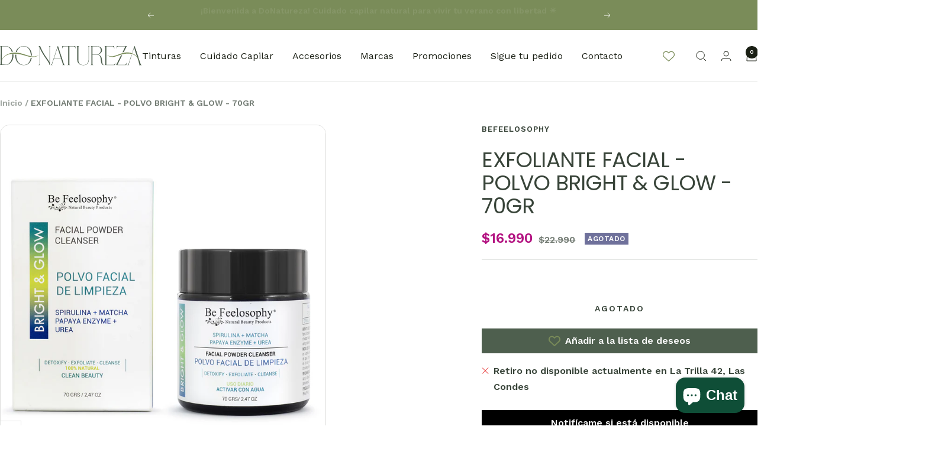

--- FILE ---
content_type: text/html; charset=utf-8
request_url: https://www.donatureza.cl/products/exfoliante-facial-polvo-bright-glow-100ml
body_size: 45339
content:
<!doctype html><html class="no-js" lang="es" dir="ltr">
  <head>
<!-- BEAE-GLOBAL-FONT --> 
  
 <!-- END BEAE-GLOBAL-FONT -->
<!-- BEAE-HEADER -->


  
  
  
  <link href="//www.donatureza.cl/cdn/shop/t/27/assets/beae.base.min.css?v=30248973878737945191747015128" rel="stylesheet" type="text/css" media="all" />
  
  
      
  
      
  <script src="//www.donatureza.cl/cdn/shop/t/27/assets/beae.base.min.js?v=113245627534963723091747015128" defer="defer"></script>
  <script>
    window.BEAE_HELPER = {
        routes: {
            cart_url: "/cart",
            root_url: "/"
        },
        lang: "es",
        available_lang: {"shop_locale":{"locale":"es","enabled":true,"primary":true,"published":true}}
    };
  </script><script>
      try {
        const beaeRecentlyViewedProducts = new Set(JSON.parse(localStorage.getItem("beaeRecentlyViewedProducts") || "[]"));
        beaeRecentlyViewedProducts.delete(6919369785519); // Delete first to re-move the product
        beaeRecentlyViewedProducts.add(6919369785519);
        localStorage.setItem("beaeRecentlyViewedProducts", JSON.stringify(Array.from(beaeRecentlyViewedProducts.values()).reverse()));
      } catch (e) {
        // Safari in private mode does not allow setting item, we silently fail
      }
      </script><!-- END BEAE-HEADER -->
    <meta charset="utf-8">
    <meta name="viewport" content="width=device-width, initial-scale=1.0, height=device-height, minimum-scale=1.0, maximum-scale=1.0">
    <meta name="theme-color" content="#ffffff">

    <title>EXFOLIANTE FACIAL - POLVO BRIGHT &amp; GLOW - 70GR</title><meta name="description" content="Descripción Producto Este polvo exfoliante de limpieza formulado con té matcha , espirulina, papaenzima , ácido ascórbico y úrea, al entrar en contacto con el agua se transforma en una suave espuma de limpieza . Con enzimas de origen vegetal elimina las células muertas de la piel, las impurezas y el maquillaje mientras"><link rel="canonical" href="https://www.donatureza.cl/products/exfoliante-facial-polvo-bright-glow-100ml"><link rel="shortcut icon" href="//www.donatureza.cl/cdn/shop/files/logotipo_donatureza-miniweb.png?v=1761236322&width=96" type="image/png"><link rel="preconnect" href="https://cdn.shopify.com">
    <link rel="dns-prefetch" href="https://productreviews.shopifycdn.com">
    <link rel="dns-prefetch" href="https://www.google-analytics.com"><link rel="preconnect" href="https://fonts.shopifycdn.com" crossorigin><link rel="preload" as="style" href="//www.donatureza.cl/cdn/shop/t/27/assets/theme.css?v=65899060406608745101753107027">
    <link rel="preload" as="script" href="//www.donatureza.cl/cdn/shop/t/27/assets/vendor.js?v=32643890569905814191747015128">
    <link rel="preload" as="script" href="//www.donatureza.cl/cdn/shop/t/27/assets/theme.js?v=82507515329480990091747015128"><link rel="preload" as="fetch" href="/products/exfoliante-facial-polvo-bright-glow-100ml.js" crossorigin><link rel="preload" as="script" href="//www.donatureza.cl/cdn/shop/t/27/assets/flickity.js?v=176646718982628074891747015128"><meta property="og:type" content="product">
  <meta property="og:title" content="EXFOLIANTE FACIAL - POLVO BRIGHT &amp; GLOW - 70GR">
  <meta property="product:price:amount" content="16,990">
  <meta property="product:price:currency" content="CLP"><meta property="og:image" content="http://www.donatureza.cl/cdn/shop/products/lexpo-10001000.jpg?v=1740601465&width=1024">
  <meta property="og:image:secure_url" content="https://www.donatureza.cl/cdn/shop/products/lexpo-10001000.jpg?v=1740601465&width=1024">
  <meta property="og:image:width" content="1000">
  <meta property="og:image:height" content="1000"><meta property="og:description" content="Descripción Producto Este polvo exfoliante de limpieza formulado con té matcha , espirulina, papaenzima , ácido ascórbico y úrea, al entrar en contacto con el agua se transforma en una suave espuma de limpieza . Con enzimas de origen vegetal elimina las células muertas de la piel, las impurezas y el maquillaje mientras"><meta property="og:url" content="https://www.donatureza.cl/products/exfoliante-facial-polvo-bright-glow-100ml">
<meta property="og:site_name" content="DoNatureza"><meta name="twitter:card" content="summary"><meta name="twitter:title" content="EXFOLIANTE FACIAL - POLVO BRIGHT &amp; GLOW - 70GR">
  <meta name="twitter:description" content="Descripción Producto Este polvo exfoliante de limpieza formulado con té matcha , espirulina, papaenzima , ácido ascórbico y úrea, al entrar en contacto con el agua se transforma en una suave espuma de limpieza . Con enzimas de origen vegetal elimina las células muertas de la piel, las impurezas y el maquillaje mientras deja la piel suave e hidratada.TIPO DE PREOCUPACIÓN : Opacidad, textura desigual ,poros obstruidos, acné y exceso de grasitud en la piel .BENEFICIOS CLAVE : Efecto exfoliante delicado, tanto mecánico como químico. ACTIVOS PRINCIPALES: SPIRULINA : Antioxidante .desintoxica, purifica, nutre y remineraliza. eliminan las impurezas del rostro y la apariencia de piel grasa  . TÉ MATCHA : Retrasa el proceso de envejecimiento al prevenir la oxidación celular . accion anti-inflamatoria y equilibrante . PAPAENZIMA : Exfoliante enzimático. elimina células muertas. atenúa líneas de expresión, purifica y limpia los poros.   ÁCIDO"><meta name="twitter:image" content="https://www.donatureza.cl/cdn/shop/products/lexpo-10001000.jpg?v=1740601465&width=1200">
  <meta name="twitter:image:alt" content="">
    <script type="application/ld+json">{"@context":"http:\/\/schema.org\/","@id":"\/products\/exfoliante-facial-polvo-bright-glow-100ml#product","@type":"Product","brand":{"@type":"Brand","name":"BeFeelosophy"},"category":"Exfoliante","description":"Descripción Producto\nEste polvo exfoliante de limpieza formulado con té matcha , espirulina, papaenzima , ácido ascórbico y úrea, al entrar en contacto con el agua se transforma en una suave espuma de limpieza . Con enzimas de origen vegetal elimina las células muertas de la piel, las impurezas y el maquillaje mientras deja la piel suave e hidratada.TIPO DE PREOCUPACIÓN : Opacidad, textura desigual ,poros obstruidos, acné y exceso de grasitud en la piel .BENEFICIOS CLAVE : Efecto exfoliante delicado, tanto mecánico como químico.\nACTIVOS PRINCIPALES:\n\nSPIRULINA : Antioxidante .desintoxica, purifica, nutre y remineraliza.\u2028eliminan las impurezas del rostro y la apariencia de piel grasa\u2028\u2028.\nTÉ MATCHA : Retrasa el proceso de envejecimiento al prevenir la oxidación celular .\u2028accion anti-inflamatoria y equilibrante .\nPAPAENZIMA :  Exfoliante enzimático. elimina células muertas. atenúa líneas de expresión, purifica y limpia los poros.\n\u2028\u2028ÁCIDO ASCÓRBICO : (vitamina C) estimula la síntesis de colágeno . piel más radiante y tonificada.\nÚREA: Hidrata renueva y promueve la renovación celular\nTEXTURA: Polvo\n\nTIPO DE PIEL : Normal, Seca, Mixta y Grasa.No recomendado en pieles sensibles o hiper-reactivas.\nNOTA: Recomendamos incorporar el polvo de limpieza paulatinamente en tu rutina facial de manera de ir probando su tolerancia en la piel. Durante la primera semana utilizar 2 veces a la semana , para luego durante la segunda semana aumentar su uso según la tolerancia.Sin parabenos, siliconas, PEG, SLS, SLES ni aceites minerales. Vegano y cruelty-free.\nCertificaciones:\n\nCaracterísticas declaradas por proveedor:\n","gtin":"7805151003268","image":"https:\/\/www.donatureza.cl\/cdn\/shop\/products\/lexpo-10001000.jpg?v=1740601465\u0026width=1920","name":"EXFOLIANTE FACIAL - POLVO BRIGHT \u0026 GLOW - 70GR","offers":{"@id":"\/products\/exfoliante-facial-polvo-bright-glow-100ml?variant=40568297423023#offer","@type":"Offer","availability":"http:\/\/schema.org\/OutOfStock","price":"16990","priceCurrency":"CLP","url":"https:\/\/www.donatureza.cl\/products\/exfoliante-facial-polvo-bright-glow-100ml?variant=40568297423023"},"sku":"BFE7805151003268","url":"https:\/\/www.donatureza.cl\/products\/exfoliante-facial-polvo-bright-glow-100ml"}</script><script type="application/ld+json">
  {
    "@context": "https://schema.org",
    "@type": "BreadcrumbList",
    "itemListElement": [{
        "@type": "ListItem",
        "position": 1,
        "name": "Inicio",
        "item": "https://www.donatureza.cl"
      },{
            "@type": "ListItem",
            "position": 2,
            "name": "EXFOLIANTE FACIAL - POLVO BRIGHT \u0026 GLOW - 70GR",
            "item": "https://www.donatureza.cl/products/exfoliante-facial-polvo-bright-glow-100ml"
          }]
  }
</script>
    <link rel="preload" href="//www.donatureza.cl/cdn/fonts/poppins/poppins_n4.0ba78fa5af9b0e1a374041b3ceaadf0a43b41362.woff2" as="font" type="font/woff2" crossorigin><link rel="preload" href="//www.donatureza.cl/cdn/fonts/work_sans/worksans_n6.75811c3bd5161ea6e3ceb2d48ca889388f9bd5fe.woff2" as="font" type="font/woff2" crossorigin><style>
  /* Typography (heading) */
  @font-face {
  font-family: Poppins;
  font-weight: 400;
  font-style: normal;
  font-display: swap;
  src: url("//www.donatureza.cl/cdn/fonts/poppins/poppins_n4.0ba78fa5af9b0e1a374041b3ceaadf0a43b41362.woff2") format("woff2"),
       url("//www.donatureza.cl/cdn/fonts/poppins/poppins_n4.214741a72ff2596839fc9760ee7a770386cf16ca.woff") format("woff");
}

@font-face {
  font-family: Poppins;
  font-weight: 400;
  font-style: italic;
  font-display: swap;
  src: url("//www.donatureza.cl/cdn/fonts/poppins/poppins_i4.846ad1e22474f856bd6b81ba4585a60799a9f5d2.woff2") format("woff2"),
       url("//www.donatureza.cl/cdn/fonts/poppins/poppins_i4.56b43284e8b52fc64c1fd271f289a39e8477e9ec.woff") format("woff");
}

/* Typography (body) */
  @font-face {
  font-family: "Work Sans";
  font-weight: 600;
  font-style: normal;
  font-display: swap;
  src: url("//www.donatureza.cl/cdn/fonts/work_sans/worksans_n6.75811c3bd5161ea6e3ceb2d48ca889388f9bd5fe.woff2") format("woff2"),
       url("//www.donatureza.cl/cdn/fonts/work_sans/worksans_n6.defcf26f28f3fa3df4555714d3f2e0f1217d7772.woff") format("woff");
}

@font-face {
  font-family: "Work Sans";
  font-weight: 600;
  font-style: italic;
  font-display: swap;
  src: url("//www.donatureza.cl/cdn/fonts/work_sans/worksans_i6.78fba5461dc3c46449871ad9378fc3fd89177502.woff2") format("woff2"),
       url("//www.donatureza.cl/cdn/fonts/work_sans/worksans_i6.e96d1853127697ea13d53cd7adc74309426a22a9.woff") format("woff");
}

@font-face {
  font-family: "Work Sans";
  font-weight: 600;
  font-style: normal;
  font-display: swap;
  src: url("//www.donatureza.cl/cdn/fonts/work_sans/worksans_n6.75811c3bd5161ea6e3ceb2d48ca889388f9bd5fe.woff2") format("woff2"),
       url("//www.donatureza.cl/cdn/fonts/work_sans/worksans_n6.defcf26f28f3fa3df4555714d3f2e0f1217d7772.woff") format("woff");
}

@font-face {
  font-family: "Work Sans";
  font-weight: 600;
  font-style: italic;
  font-display: swap;
  src: url("//www.donatureza.cl/cdn/fonts/work_sans/worksans_i6.78fba5461dc3c46449871ad9378fc3fd89177502.woff2") format("woff2"),
       url("//www.donatureza.cl/cdn/fonts/work_sans/worksans_i6.e96d1853127697ea13d53cd7adc74309426a22a9.woff") format("woff");
}

:root {--heading-color: 56, 68, 57;
    --text-color: 56, 68, 57;
    --background: 255, 255, 255;
    --secondary-background: 255, 255, 255;
    --border-color: 225, 227, 225;
    --border-color-darker: 175, 180, 176;
    --success-color: 46, 158, 123;
    --success-background: 213, 236, 229;
    --error-color: 222, 42, 42;
    --error-background: 253, 240, 240;
    --primary-button-background: 122, 140, 89;
    --primary-button-text-color: 255, 255, 255;
    --secondary-button-background: 26, 31, 20;
    --secondary-button-text-color: 255, 255, 255;
    --product-star-rating: 246, 164, 41;
    --product-on-sale-accent: 222, 42, 42;
    --product-sold-out-accent: 111, 113, 155;
    --product-custom-label-background: 64, 93, 230;
    --product-custom-label-text-color: 255, 255, 255;
    --product-custom-label-2-background: 243, 255, 52;
    --product-custom-label-2-text-color: 0, 0, 0;
    --product-low-stock-text-color: 222, 42, 42;
    --product-in-stock-text-color: 46, 158, 123;
    --loading-bar-background: 56, 68, 57;

    /* We duplicate some "base" colors as root colors, which is useful to use on drawer elements or popover without. Those should not be overridden to avoid issues */
    --root-heading-color: 56, 68, 57;
    --root-text-color: 56, 68, 57;
    --root-background: 255, 255, 255;
    --root-border-color: 225, 227, 225;
    --root-primary-button-background: 122, 140, 89;
    --root-primary-button-text-color: 255, 255, 255;

    --base-font-size: 16px;
    --heading-font-family: Poppins, sans-serif;
    --heading-font-weight: 400;
    --heading-font-style: normal;
    --heading-text-transform: uppercase;
    --text-font-family: "Work Sans", sans-serif;
    --text-font-weight: 600;
    --text-font-style: normal;
    --text-font-bold-weight: 600;

    /* Typography (font size) */
    --heading-xxsmall-font-size: 11px;
    --heading-xsmall-font-size: 11px;
    --heading-small-font-size: 12px;
    --heading-large-font-size: 36px;
    --heading-h1-font-size: 36px;
    --heading-h2-font-size: 30px;
    --heading-h3-font-size: 26px;
    --heading-h4-font-size: 24px;
    --heading-h5-font-size: 20px;
    --heading-h6-font-size: 16px;

    /* Control the look and feel of the theme by changing radius of various elements */
    --button-border-radius: 0px;
    --block-border-radius: 0px;
    --block-border-radius-reduced: 0px;
    --color-swatch-border-radius: 0px;

    /* Button size */
    --button-height: 48px;
    --button-small-height: 40px;

    /* Form related */
    --form-input-field-height: 48px;
    --form-input-gap: 16px;
    --form-submit-margin: 24px;

    /* Product listing related variables */
    --product-list-block-spacing: 32px;

    /* Video related */
    --play-button-background: 255, 255, 255;
    --play-button-arrow: 56, 68, 57;

    /* RTL support */
    --transform-logical-flip: 1;
    --transform-origin-start: left;
    --transform-origin-end: right;

    /* Other */
    --zoom-cursor-svg-url: url(//www.donatureza.cl/cdn/shop/t/27/assets/zoom-cursor.svg?v=1308218299486571751755962564);
    --arrow-right-svg-url: url(//www.donatureza.cl/cdn/shop/t/27/assets/arrow-right.svg?v=102204930619283017461755962563);
    --arrow-left-svg-url: url(//www.donatureza.cl/cdn/shop/t/27/assets/arrow-left.svg?v=92290754414721485481755962563);

    /* Some useful variables that we can reuse in our CSS. Some explanation are needed for some of them:
       - container-max-width-minus-gutters: represents the container max width without the edge gutters
       - container-outer-width: considering the screen width, represent all the space outside the container
       - container-outer-margin: same as container-outer-width but get set to 0 inside a container
       - container-inner-width: the effective space inside the container (minus gutters)
       - grid-column-width: represents the width of a single column of the grid
       - vertical-breather: this is a variable that defines the global "spacing" between sections, and inside the section
                            to create some "breath" and minimum spacing
     */
    --container-max-width: 1600px;
    --container-gutter: 24px;
    --container-max-width-minus-gutters: calc(var(--container-max-width) - (var(--container-gutter)) * 2);
    --container-outer-width: max(calc((100vw - var(--container-max-width-minus-gutters)) / 2), var(--container-gutter));
    --container-outer-margin: var(--container-outer-width);
    --container-inner-width: calc(100vw - var(--container-outer-width) * 2);

    --grid-column-count: 10;
    --grid-gap: 24px;
    --grid-column-width: calc((100vw - var(--container-outer-width) * 2 - var(--grid-gap) * (var(--grid-column-count) - 1)) / var(--grid-column-count));

    --vertical-breather: 48px;
    --vertical-breather-tight: 48px;

    /* Shopify related variables */
    --payment-terms-background-color: #ffffff;
  }

  @media screen and (min-width: 741px) {
    :root {
      --container-gutter: 40px;
      --grid-column-count: 20;
      --vertical-breather: 64px;
      --vertical-breather-tight: 64px;

      /* Typography (font size) */
      --heading-xsmall-font-size: 12px;
      --heading-small-font-size: 13px;
      --heading-large-font-size: 52px;
      --heading-h1-font-size: 48px;
      --heading-h2-font-size: 38px;
      --heading-h3-font-size: 32px;
      --heading-h4-font-size: 24px;
      --heading-h5-font-size: 20px;
      --heading-h6-font-size: 18px;

      /* Form related */
      --form-input-field-height: 52px;
      --form-submit-margin: 32px;

      /* Button size */
      --button-height: 52px;
      --button-small-height: 44px;
    }
  }

  @media screen and (min-width: 1200px) {
    :root {
      --vertical-breather: 80px;
      --vertical-breather-tight: 64px;
      --product-list-block-spacing: 48px;

      /* Typography */
      --heading-large-font-size: 64px;
      --heading-h1-font-size: 56px;
      --heading-h2-font-size: 48px;
      --heading-h3-font-size: 36px;
      --heading-h4-font-size: 30px;
      --heading-h5-font-size: 24px;
      --heading-h6-font-size: 18px;
    }
  }

  @media screen and (min-width: 1600px) {
    :root {
      --vertical-breather: 90px;
      --vertical-breather-tight: 64px;
    }
  }
</style>
    <script>
  // This allows to expose several variables to the global scope, to be used in scripts
  window.themeVariables = {
    settings: {
      direction: "ltr",
      pageType: "product",
      cartCount: 0,
      moneyFormat: "${{amount_no_decimals}}",
      moneyWithCurrencyFormat: "${{amount_no_decimals}} CLP",
      showVendor: false,
      discountMode: "saving",
      currencyCodeEnabled: false,
      cartType: "drawer",
      cartCurrency: "CLP",
      mobileZoomFactor: 2.5
    },

    routes: {
      host: "www.donatureza.cl",
      rootUrl: "\/",
      rootUrlWithoutSlash: '',
      cartUrl: "\/cart",
      cartAddUrl: "\/cart\/add",
      cartChangeUrl: "\/cart\/change",
      searchUrl: "\/search",
      predictiveSearchUrl: "\/search\/suggest",
      productRecommendationsUrl: "\/recommendations\/products"
    },

    strings: {
      accessibilityDelete: "Borrar",
      accessibilityClose: "Cerrar",
      collectionSoldOut: "Agotado",
      collectionDiscount: "Ahorra @savings@",
      productSalePrice: "Precio de venta",
      productRegularPrice: "Precio normal",
      productFormUnavailable: "No disponible",
      productFormSoldOut: "Agotado",
      productFormPreOrder: "Reservar",
      productFormAddToCart: " Agregar al carrito",
      searchNoResults: "No se han encontrado resultados.",
      searchNewSearch: "Nueva búsqueda",
      searchProducts: "Productos",
      searchArticles: "Diario",
      searchPages: "Páginas",
      searchCollections: "Collecciones",
      cartViewCart: "Ver carrito",
      cartItemAdded: "¡Articulo añadido al carrito!",
      cartItemAddedShort: "¡Agregado a tu carrito!",
      cartAddOrderNote: "Añadir nota de pedido",
      cartEditOrderNote: "Modificar nota de pedido",
      shippingEstimatorNoResults: "Lo sentimos, no realizamos envíos a su dirección",
      shippingEstimatorOneResult: "Hay una tarifa de envío para su dirección:",
      shippingEstimatorMultipleResults: "Hay varias tarifas de envío para su dirección:",
      shippingEstimatorError: "Se ha producido uno o más errores al recuperar las tarifas de envío:"
    },

    libs: {
      flickity: "\/\/www.donatureza.cl\/cdn\/shop\/t\/27\/assets\/flickity.js?v=176646718982628074891747015128",
      photoswipe: "\/\/www.donatureza.cl\/cdn\/shop\/t\/27\/assets\/photoswipe.js?v=132268647426145925301747015128",
      qrCode: "\/\/www.donatureza.cl\/cdn\/shopifycloud\/storefront\/assets\/themes_support\/vendor\/qrcode-3f2b403b.js"
    },

    breakpoints: {
      phone: 'screen and (max-width: 740px)',
      tablet: 'screen and (min-width: 741px) and (max-width: 999px)',
      tabletAndUp: 'screen and (min-width: 741px)',
      pocket: 'screen and (max-width: 999px)',
      lap: 'screen and (min-width: 1000px) and (max-width: 1199px)',
      lapAndUp: 'screen and (min-width: 1000px)',
      desktop: 'screen and (min-width: 1200px)',
      wide: 'screen and (min-width: 1400px)'
    }
  };

  window.addEventListener('pageshow', async () => {
    const cartContent = await (await fetch(`${window.themeVariables.routes.cartUrl}.js`, {cache: 'reload'})).json();
    document.documentElement.dispatchEvent(new CustomEvent('cart:refresh', {detail: {cart: cartContent}}));
  });

  if ('noModule' in HTMLScriptElement.prototype) {
    // Old browsers (like IE) that does not support module will be considered as if not executing JS at all
    document.documentElement.className = document.documentElement.className.replace('no-js', 'js');

    requestAnimationFrame(() => {
      const viewportHeight = (window.visualViewport ? window.visualViewport.height : document.documentElement.clientHeight);
      document.documentElement.style.setProperty('--window-height',viewportHeight + 'px');
    });
  }// We save the product ID in local storage to be eventually used for recently viewed section
    try {
      const items = JSON.parse(localStorage.getItem('theme:recently-viewed-products') || '[]');

      // We check if the current product already exists, and if it does not, we add it at the start
      if (!items.includes(6919369785519)) {
        items.unshift(6919369785519);
      }

      localStorage.setItem('theme:recently-viewed-products', JSON.stringify(items.slice(0, 20)));
    } catch (e) {
      // Safari in private mode does not allow setting item, we silently fail
    }</script>

    <link rel="stylesheet" href="//www.donatureza.cl/cdn/shop/t/27/assets/theme.css?v=65899060406608745101753107027">

    <script src="//www.donatureza.cl/cdn/shop/t/27/assets/vendor.js?v=32643890569905814191747015128" defer></script>
    <script src="//www.donatureza.cl/cdn/shop/t/27/assets/theme.js?v=82507515329480990091747015128" defer></script>
    <script src="//www.donatureza.cl/cdn/shop/t/27/assets/custom.js?v=75041086216291259131747015128" defer></script>

    <script>window.performance && window.performance.mark && window.performance.mark('shopify.content_for_header.start');</script><meta name="google-site-verification" content="24op5IUu0tPhsTDKz0nkfX9vZf_lL_u88r4EFj65JDg">
<meta name="facebook-domain-verification" content="kcbj7xiuvpmihz9rlybh7tjl6cl3or">
<meta id="shopify-digital-wallet" name="shopify-digital-wallet" content="/1641316441/digital_wallets/dialog">
<link rel="alternate" type="application/json+oembed" href="https://www.donatureza.cl/products/exfoliante-facial-polvo-bright-glow-100ml.oembed">
<script async="async" src="/checkouts/internal/preloads.js?locale=es-CL"></script>
<script id="shopify-features" type="application/json">{"accessToken":"4c45eaef2743c0170f9d3a18e234bad2","betas":["rich-media-storefront-analytics"],"domain":"www.donatureza.cl","predictiveSearch":true,"shopId":1641316441,"locale":"es"}</script>
<script>var Shopify = Shopify || {};
Shopify.shop = "herbatint-chile.myshopify.com";
Shopify.locale = "es";
Shopify.currency = {"active":"CLP","rate":"1.0"};
Shopify.country = "CL";
Shopify.theme = {"name":"Do Natureza - Cosmética natural en Chile","id":152084709616,"schema_name":"Focal","schema_version":"12.3.0","theme_store_id":null,"role":"main"};
Shopify.theme.handle = "null";
Shopify.theme.style = {"id":null,"handle":null};
Shopify.cdnHost = "www.donatureza.cl/cdn";
Shopify.routes = Shopify.routes || {};
Shopify.routes.root = "/";</script>
<script type="module">!function(o){(o.Shopify=o.Shopify||{}).modules=!0}(window);</script>
<script>!function(o){function n(){var o=[];function n(){o.push(Array.prototype.slice.apply(arguments))}return n.q=o,n}var t=o.Shopify=o.Shopify||{};t.loadFeatures=n(),t.autoloadFeatures=n()}(window);</script>
<script id="shop-js-analytics" type="application/json">{"pageType":"product"}</script>
<script defer="defer" async type="module" src="//www.donatureza.cl/cdn/shopifycloud/shop-js/modules/v2/client.init-shop-cart-sync_CvZOh8Af.es.esm.js"></script>
<script defer="defer" async type="module" src="//www.donatureza.cl/cdn/shopifycloud/shop-js/modules/v2/chunk.common_3Rxs6Qxh.esm.js"></script>
<script type="module">
  await import("//www.donatureza.cl/cdn/shopifycloud/shop-js/modules/v2/client.init-shop-cart-sync_CvZOh8Af.es.esm.js");
await import("//www.donatureza.cl/cdn/shopifycloud/shop-js/modules/v2/chunk.common_3Rxs6Qxh.esm.js");

  window.Shopify.SignInWithShop?.initShopCartSync?.({"fedCMEnabled":true,"windoidEnabled":true});

</script>
<script>(function() {
  var isLoaded = false;
  function asyncLoad() {
    if (isLoaded) return;
    isLoaded = true;
    var urls = ["https:\/\/d68ueg57a8p5r.cloudfront.net\/index.js?shop=herbatint-chile.myshopify.com"];
    for (var i = 0; i < urls.length; i++) {
      var s = document.createElement('script');
      s.type = 'text/javascript';
      s.async = true;
      s.src = urls[i];
      var x = document.getElementsByTagName('script')[0];
      x.parentNode.insertBefore(s, x);
    }
  };
  if(window.attachEvent) {
    window.attachEvent('onload', asyncLoad);
  } else {
    window.addEventListener('load', asyncLoad, false);
  }
})();</script>
<script id="__st">var __st={"a":1641316441,"offset":-10800,"reqid":"54112d36-fd35-486c-9a1f-8f03f8ca01db-1768641743","pageurl":"www.donatureza.cl\/products\/exfoliante-facial-polvo-bright-glow-100ml","u":"ed43625a008e","p":"product","rtyp":"product","rid":6919369785519};</script>
<script>window.ShopifyPaypalV4VisibilityTracking = true;</script>
<script id="captcha-bootstrap">!function(){'use strict';const t='contact',e='account',n='new_comment',o=[[t,t],['blogs',n],['comments',n],[t,'customer']],c=[[e,'customer_login'],[e,'guest_login'],[e,'recover_customer_password'],[e,'create_customer']],r=t=>t.map((([t,e])=>`form[action*='/${t}']:not([data-nocaptcha='true']) input[name='form_type'][value='${e}']`)).join(','),a=t=>()=>t?[...document.querySelectorAll(t)].map((t=>t.form)):[];function s(){const t=[...o],e=r(t);return a(e)}const i='password',u='form_key',d=['recaptcha-v3-token','g-recaptcha-response','h-captcha-response',i],f=()=>{try{return window.sessionStorage}catch{return}},m='__shopify_v',_=t=>t.elements[u];function p(t,e,n=!1){try{const o=window.sessionStorage,c=JSON.parse(o.getItem(e)),{data:r}=function(t){const{data:e,action:n}=t;return t[m]||n?{data:e,action:n}:{data:t,action:n}}(c);for(const[e,n]of Object.entries(r))t.elements[e]&&(t.elements[e].value=n);n&&o.removeItem(e)}catch(o){console.error('form repopulation failed',{error:o})}}const l='form_type',E='cptcha';function T(t){t.dataset[E]=!0}const w=window,h=w.document,L='Shopify',v='ce_forms',y='captcha';let A=!1;((t,e)=>{const n=(g='f06e6c50-85a8-45c8-87d0-21a2b65856fe',I='https://cdn.shopify.com/shopifycloud/storefront-forms-hcaptcha/ce_storefront_forms_captcha_hcaptcha.v1.5.2.iife.js',D={infoText:'Protegido por hCaptcha',privacyText:'Privacidad',termsText:'Términos'},(t,e,n)=>{const o=w[L][v],c=o.bindForm;if(c)return c(t,g,e,D).then(n);var r;o.q.push([[t,g,e,D],n]),r=I,A||(h.body.append(Object.assign(h.createElement('script'),{id:'captcha-provider',async:!0,src:r})),A=!0)});var g,I,D;w[L]=w[L]||{},w[L][v]=w[L][v]||{},w[L][v].q=[],w[L][y]=w[L][y]||{},w[L][y].protect=function(t,e){n(t,void 0,e),T(t)},Object.freeze(w[L][y]),function(t,e,n,w,h,L){const[v,y,A,g]=function(t,e,n){const i=e?o:[],u=t?c:[],d=[...i,...u],f=r(d),m=r(i),_=r(d.filter((([t,e])=>n.includes(e))));return[a(f),a(m),a(_),s()]}(w,h,L),I=t=>{const e=t.target;return e instanceof HTMLFormElement?e:e&&e.form},D=t=>v().includes(t);t.addEventListener('submit',(t=>{const e=I(t);if(!e)return;const n=D(e)&&!e.dataset.hcaptchaBound&&!e.dataset.recaptchaBound,o=_(e),c=g().includes(e)&&(!o||!o.value);(n||c)&&t.preventDefault(),c&&!n&&(function(t){try{if(!f())return;!function(t){const e=f();if(!e)return;const n=_(t);if(!n)return;const o=n.value;o&&e.removeItem(o)}(t);const e=Array.from(Array(32),(()=>Math.random().toString(36)[2])).join('');!function(t,e){_(t)||t.append(Object.assign(document.createElement('input'),{type:'hidden',name:u})),t.elements[u].value=e}(t,e),function(t,e){const n=f();if(!n)return;const o=[...t.querySelectorAll(`input[type='${i}']`)].map((({name:t})=>t)),c=[...d,...o],r={};for(const[a,s]of new FormData(t).entries())c.includes(a)||(r[a]=s);n.setItem(e,JSON.stringify({[m]:1,action:t.action,data:r}))}(t,e)}catch(e){console.error('failed to persist form',e)}}(e),e.submit())}));const S=(t,e)=>{t&&!t.dataset[E]&&(n(t,e.some((e=>e===t))),T(t))};for(const o of['focusin','change'])t.addEventListener(o,(t=>{const e=I(t);D(e)&&S(e,y())}));const B=e.get('form_key'),M=e.get(l),P=B&&M;t.addEventListener('DOMContentLoaded',(()=>{const t=y();if(P)for(const e of t)e.elements[l].value===M&&p(e,B);[...new Set([...A(),...v().filter((t=>'true'===t.dataset.shopifyCaptcha))])].forEach((e=>S(e,t)))}))}(h,new URLSearchParams(w.location.search),n,t,e,['guest_login'])})(!0,!0)}();</script>
<script integrity="sha256-4kQ18oKyAcykRKYeNunJcIwy7WH5gtpwJnB7kiuLZ1E=" data-source-attribution="shopify.loadfeatures" defer="defer" src="//www.donatureza.cl/cdn/shopifycloud/storefront/assets/storefront/load_feature-a0a9edcb.js" crossorigin="anonymous"></script>
<script data-source-attribution="shopify.dynamic_checkout.dynamic.init">var Shopify=Shopify||{};Shopify.PaymentButton=Shopify.PaymentButton||{isStorefrontPortableWallets:!0,init:function(){window.Shopify.PaymentButton.init=function(){};var t=document.createElement("script");t.src="https://www.donatureza.cl/cdn/shopifycloud/portable-wallets/latest/portable-wallets.es.js",t.type="module",document.head.appendChild(t)}};
</script>
<script data-source-attribution="shopify.dynamic_checkout.buyer_consent">
  function portableWalletsHideBuyerConsent(e){var t=document.getElementById("shopify-buyer-consent"),n=document.getElementById("shopify-subscription-policy-button");t&&n&&(t.classList.add("hidden"),t.setAttribute("aria-hidden","true"),n.removeEventListener("click",e))}function portableWalletsShowBuyerConsent(e){var t=document.getElementById("shopify-buyer-consent"),n=document.getElementById("shopify-subscription-policy-button");t&&n&&(t.classList.remove("hidden"),t.removeAttribute("aria-hidden"),n.addEventListener("click",e))}window.Shopify?.PaymentButton&&(window.Shopify.PaymentButton.hideBuyerConsent=portableWalletsHideBuyerConsent,window.Shopify.PaymentButton.showBuyerConsent=portableWalletsShowBuyerConsent);
</script>
<script data-source-attribution="shopify.dynamic_checkout.cart.bootstrap">document.addEventListener("DOMContentLoaded",(function(){function t(){return document.querySelector("shopify-accelerated-checkout-cart, shopify-accelerated-checkout")}if(t())Shopify.PaymentButton.init();else{new MutationObserver((function(e,n){t()&&(Shopify.PaymentButton.init(),n.disconnect())})).observe(document.body,{childList:!0,subtree:!0})}}));
</script>

<script>window.performance && window.performance.mark && window.performance.mark('shopify.content_for_header.end');</script>
  
            
                
            
<!-- BEGIN app block: shopify://apps/instafeed/blocks/head-block/c447db20-095d-4a10-9725-b5977662c9d5 --><link rel="preconnect" href="https://cdn.nfcube.com/">
<link rel="preconnect" href="https://scontent.cdninstagram.com/">


  <script>
    document.addEventListener('DOMContentLoaded', function () {
      let instafeedScript = document.createElement('script');

      
        instafeedScript.src = 'https://cdn.nfcube.com/instafeed-8800bd2958b9fbb8e775f2a9f0f6341f.js';
      

      document.body.appendChild(instafeedScript);
    });
  </script>





<!-- END app block --><!-- BEGIN app block: shopify://apps/klaviyo-email-marketing-sms/blocks/klaviyo-onsite-embed/2632fe16-c075-4321-a88b-50b567f42507 -->












  <script async src="https://static.klaviyo.com/onsite/js/PS28r7/klaviyo.js?company_id=PS28r7"></script>
  <script>!function(){if(!window.klaviyo){window._klOnsite=window._klOnsite||[];try{window.klaviyo=new Proxy({},{get:function(n,i){return"push"===i?function(){var n;(n=window._klOnsite).push.apply(n,arguments)}:function(){for(var n=arguments.length,o=new Array(n),w=0;w<n;w++)o[w]=arguments[w];var t="function"==typeof o[o.length-1]?o.pop():void 0,e=new Promise((function(n){window._klOnsite.push([i].concat(o,[function(i){t&&t(i),n(i)}]))}));return e}}})}catch(n){window.klaviyo=window.klaviyo||[],window.klaviyo.push=function(){var n;(n=window._klOnsite).push.apply(n,arguments)}}}}();</script>

  
    <script id="viewed_product">
      if (item == null) {
        var _learnq = _learnq || [];

        var MetafieldReviews = null
        var MetafieldYotpoRating = null
        var MetafieldYotpoCount = null
        var MetafieldLooxRating = null
        var MetafieldLooxCount = null
        var okendoProduct = null
        var okendoProductReviewCount = null
        var okendoProductReviewAverageValue = null
        try {
          // The following fields are used for Customer Hub recently viewed in order to add reviews.
          // This information is not part of __kla_viewed. Instead, it is part of __kla_viewed_reviewed_items
          MetafieldReviews = {};
          MetafieldYotpoRating = null
          MetafieldYotpoCount = null
          MetafieldLooxRating = null
          MetafieldLooxCount = null

          okendoProduct = null
          // If the okendo metafield is not legacy, it will error, which then requires the new json formatted data
          if (okendoProduct && 'error' in okendoProduct) {
            okendoProduct = null
          }
          okendoProductReviewCount = okendoProduct ? okendoProduct.reviewCount : null
          okendoProductReviewAverageValue = okendoProduct ? okendoProduct.reviewAverageValue : null
        } catch (error) {
          console.error('Error in Klaviyo onsite reviews tracking:', error);
        }

        var item = {
          Name: "EXFOLIANTE FACIAL - POLVO BRIGHT \u0026 GLOW - 70GR",
          ProductID: 6919369785519,
          Categories: ["All Products","Antiage","BeFeelosophy","Best Selling Products","Best selling products","Complemento Rostro","Cuidado Facial","Despigmentante","Exfoliante","Exfoliante Facial","Granos y Acne","Higene Corporal","Marcas","Mascarilla y Exfoliante Facial","New products","Nuestros Productos","Otras Marcas","Piel Grasa","Piel Grasa","Piel mixta","Piel Normal","Piel Seca","Piel Sensible","PIel Sensible"],
          ImageURL: "https://www.donatureza.cl/cdn/shop/products/lexpo-10001000_grande.jpg?v=1740601465",
          URL: "https://www.donatureza.cl/products/exfoliante-facial-polvo-bright-glow-100ml",
          Brand: "BeFeelosophy",
          Price: "$16.990",
          Value: "16,990",
          CompareAtPrice: "$22.990"
        };
        _learnq.push(['track', 'Viewed Product', item]);
        _learnq.push(['trackViewedItem', {
          Title: item.Name,
          ItemId: item.ProductID,
          Categories: item.Categories,
          ImageUrl: item.ImageURL,
          Url: item.URL,
          Metadata: {
            Brand: item.Brand,
            Price: item.Price,
            Value: item.Value,
            CompareAtPrice: item.CompareAtPrice
          },
          metafields:{
            reviews: MetafieldReviews,
            yotpo:{
              rating: MetafieldYotpoRating,
              count: MetafieldYotpoCount,
            },
            loox:{
              rating: MetafieldLooxRating,
              count: MetafieldLooxCount,
            },
            okendo: {
              rating: okendoProductReviewAverageValue,
              count: okendoProductReviewCount,
            }
          }
        }]);
      }
    </script>
  




  <script>
    window.klaviyoReviewsProductDesignMode = false
  </script>







<!-- END app block --><!-- BEGIN app block: shopify://apps/vitals/blocks/app-embed/aeb48102-2a5a-4f39-bdbd-d8d49f4e20b8 --><link rel="preconnect" href="https://appsolve.io/" /><link rel="preconnect" href="https://cdn-sf.vitals.app/" /><script data-ver="58" id="vtlsAebData" class="notranslate">window.vtlsLiquidData = window.vtlsLiquidData || {};window.vtlsLiquidData.buildId = 55948;

window.vtlsLiquidData.apiHosts = {
	...window.vtlsLiquidData.apiHosts,
	"1": "https://appsolve.io"
};
	window.vtlsLiquidData.moduleSettings = {"4":{"487":"1","488":"888888","673":false,"975":true,"976":false,"980":"{}"},"9":[],"14":{"45":6,"46":8,"47":10,"48":12,"49":8,"51":true,"52":true,"112":"dark","113":"bottom","198":"F7F5F0","199":"333333","200":"363636","201":"2C4C3B","202":"636363","203":14,"205":13,"206":460,"207":9,"222":false,"223":true,"353":"desde","354":"comprado","355":"Alguien","419":"segundo","420":"segundos","421":"minuto","422":"minutos","423":"hora","424":"horas","433":"hace","458":"","474":"standard","475":"rounded","490":false,"497":"añadido a la cesta","498":false,"499":false,"500":10,"501":"##count## personas han añadido este producto al carrito hoy:","515":"San Francisco, CA","557":true,"589":"00a332","799":60,"802":1,"807":"día","808":"días"},"21":{"142":true,"143":"left","144":0,"145":0,"190":true,"216":"5d6c5c","217":true,"218":0,"219":0,"220":"center","248":true,"278":"ffffff","279":true,"280":"ffffff","281":"eaeaea","287":"opiniones","288":"Ver más opiniones","289":"Escribe una opinión","290":"Comparte tu experiencia","291":"Valoración","292":"Nombre","293":"Opinión","294":"Nos encantaría ver una foto","295":"Envía tu opinión","296":"Cancelar","297":"Todavía no hay opiniones. Sé el primero en añadir una opinión.","333":4,"334":100,"335":4,"336":100,"410":true,"447":"¡Gracias por añadir tu opinión!","481":"{{ stars }} {{ averageRating }} ({{ totalReviews }} {{ reviewsTranslation }})","482":"{{ stars }} ({{ totalReviews }})","483":19,"484":18,"494":2,"504":"Solo se admiten tipos de archivos de imagen para la carga","507":true,"508":"Correo electrónico","510":"7b8d5a","563":"No se ha podido añadir la reseña. Si el problema persiste, ponte en contacto con nosotros.","598":"Respuesta de la tienda","688":"¡A clientes de todo el mundo les encantan nuestros productos!","689":"Clientes satisfechos","691":false,"745":true,"746":"list","747":true,"748":"7b8d5a","752":"Comprador verificado","787":"columns","788":true,"793":"4e5f4e","794":"ffffff","846":"5e5e5e","877":"f4f6ef","878":"737373","879":"f7f7f7","880":"5e5e5e","948":0,"949":0,"951":"{\"carouselContainer\":{\"traits\":{\"width\":{\"default\":\"800px\"},\"marginTop\":{\"small\":\"8px\",\"default\":\"8px\"},\"marginBottom\":{\"default\":\"8px\"},\"carouselReviewsAlignment\":{\"default\":\"left\"}}},\"carouselCard\":{\"traits\":{\"carouselStars\":{\"default\":\"#5d6d5c\"}}},\"testimonial\":{\"traits\":{\"fontSize\":{\"small\":\"18px\",\"default\":\"18px\"}}}}","994":"","996":2,"1002":4,"1003":false,"1005":false,"1034":false,"1038":20,"1039":20,"1040":10,"1041":10,"1042":100,"1043":50,"1044":"list","1045":true,"1046":"5e5e5e","1047":"5e5e5e","1048":"ffffff","1061":false,"1062":0,"1063":0,"1064":"Recogido por","1065":"De {{reviews_count}} revisiones","1067":true,"1068":false,"1069":true,"1070":true,"1072":"{\"reviewsBadge\":{\"traits\":{\"scoreBackgroundColor\":{\"default\":\"#5d6d5c\"},\"starColor\":{\"default\":\"#7b8d5a\"}}}}","1073":"left","1074":"center","1078":true,"1089":"{}","1090":0},"34":{"184":false,"192":true,"233":"Visto recientemente","237":"left","254":"f31212","324":"Añadir a la cesta","343":false,"405":true,"439":"Desde","444":"Agotado","853":"ffffff","854":"f6f6f6","855":"4f4f4f","957":"{\"productTitle\":{\"traits\":{\"fontWeight\":{\"default\":\"600\"}}}}","1016":1,"1018":1,"1020":false,"1027":true},"46":{"368":"¡Date prisa! ¡Solo quedan {{ stock }} unidades en stock!","369":50,"370":false,"371":"¡Date prisa! El inventario se está agotando.","372":"333333","373":"e1e1e1","374":"ff3d12","375":"edd728","909":"{}","1087":1},"48":{"469":true,"491":true,"588":true,"595":false,"603":"","605":"","606":"","781":true,"783":1,"876":0,"1076":true,"1105":0,"1198":false},"52":{"581":"standard","582":false,"583":5,"584":true,"585":"Dirección de correo electrónico ya utilizada","586":"Dirección de correo electrónico no válida","587":24,"995":"{}","1049":"Debes aceptar los correos electrónicos de marketing para convertirte en suscriptor","1050":"Devi accettare la politica sulla privacy e le email di marketing","1051":"Tienes que aceptar la Política de privacidad","1052":"Política de privacidad","1055":true,"1056":"He leído y acepto la {{ privacy_policy }}","1057":"","1058":true,"1059":"Envíame un correo electrónico con noticias y ofertas"},"53":{"636":"4b8e15","637":"ffffff","638":0,"639":5,"640":"Te ahorras:","642":"Agotado","643":"Este artículo:","644":"Precio total:","645":true,"646":"Añadir a la cesta","647":"para","648":"con","649":"descuento","650":"cada","651":"Comprar","652":"Subtotal","653":"Descuento","654":"Precio antiguo","655":16,"656":8,"657":16,"658":8,"659":"ffffff","660":14,"661":"center","671":"000000","702":"Cantidad","731":"y","733":0,"734":"362e94","735":"8e86ed","736":true,"737":true,"738":true,"739":"right","740":60,"741":"Gratis","742":"Gratis","743":"Reclamar el regalo","744":"1,2,4,5","750":"Regalo","762":"Descuento","763":false,"773":"Tu producto se ha añadido al carrito.","786":"ahorrar","848":"ffffff","849":"f6f6f6","850":"4f4f4f","851":"Por item:","895":"eceeef","1007":"Elige otro","1010":"{}","1012":true,"1028":"A otros clientes les encantó esta oferta","1029":"Añadir al pedido","1030":"Añadido al pedido","1031":"Pagar pedido","1032":1,"1033":"{\"widget\":{\"traits\":{\"backgroundColor\":{\"default\":\"#f4f6ef\"},\"textColor\":{\"default\":\"#1a1f14\"},\"discountedPriceColor\":{\"default\":\"#fb64b6\"},\"reviewStarsColor\":{\"default\":\"#1a1f14\"}}},\"productImage\":{\"traits\":{\"borderRadius\":{\"default\":\"8px\"},\"objectFit\":{\"default\":\"cover\"},\"borderStyle\":{\"default\":\"solid\"},\"borderColor\":{\"default\":\"#d0d8be\"}}}}","1035":"Ver más","1036":"Ver menos","1037":"{\"centeredLayoutButton\":{\"traits\":{\"buttonStyle\":{\"default\":\"fill\"},\"fillBackgroundColor\":{\"default\":\"#7e8b5f\"}}},\"centeredLayoutDiscountedPrice\":{\"traits\":{\"color\":{\"default\":\"#7e8b5f\"}}},\"centeredLayoutFooter\":{\"traits\":{\"backgroundColor\":{\"default\":\"#FFFFFF\"}}},\"centeredLayoutBadge\":{\"traits\":{\"backgroundColor\":{\"default\":\"#7e8b5f\"}}}}","1077":"%","1083":"Pagar pedido","1085":100,"1086":"cd1900","1091":10,"1092":1,"1093":"{}","1164":"Envío gratuito","1188":"custom","1190":"left","1191":"custom","1192":"square"},"57":{"710":"Lista de deseos","711":"Tus productos favoritos","712":"Añadir a la lista de deseos","713":"Añadido a la lista de deseos","714":true,"716":true,"717":"f31212","718":"Desde","719":"Agregar al carrito","720":false,"721":"Agotado","722":16,"766":"Compartir","767":"Comparte la lista de deseos","768":"Copiar enlace","769":"Enlace copiado","770":"Tu lista de deseos está vacía.","771":true,"772":"Mi lista de deseos","778":"7a8c59","779":"000000","780":"ffffff","791":"","792":"","801":true,"804":"7a8c59","805":"FFFFFF","874":"header","889":"Añadido a la cesta","896":"light","897":"7a8c59","898":20,"899":"7a8c59","900":"FFFFFF","901":19,"990":0,"992":"{\"productCard\":{\"traits\":{\"textColor\":{\"default\":\"#4e5f4e\"}}},\"countBadge\":{\"traits\":{\"position\":{\"default\":\"top\"}}},\"addToWishlistButton\":{\"traits\":{\"filledBackgroundColor\":{\"default\":\"#4e5f4e\"}}}}","1189":true,"1195":"\/apps\/page","1196":"\/a\/page","1206":false},"59":{"929":"Notifícame si está disponible","930":"Notifícame cuando vuelva a estar disponible","931":"Introduzca tu información de contacto a continuación para recibir una notificación por correo electrónico tan pronto como el producto deseado vuelva a estar disponible.","932":"","933":"Notifícame cuando esté disponible","934":"stop_selling","947":"{}","981":false,"983":"Correo electrónico","984":"Dirección de correo electrónico no válida","985":"¡Gracias por suscribirte!","986":"Estás listo para recibir una notificación tan pronto como el producto esté disponible nuevamente.","987":"SMS","988":"Algo salió mal","989":"Por favor, intenta suscribirte de nuevo.","991":"Número de teléfono inválido","993":"Número de teléfono","1006":"El número de teléfono solo debe contener dígitos","1106":false},"60":{"1095":"{}","1096":false}};

window.vtlsLiquidData.shopThemeName = "Focal";window.vtlsLiquidData.settingTranslation = {"34":{"233":{"es":"Visto recientemente"},"324":{"es":"Añadir a la cesta"},"439":{"es":"Desde"},"444":{"es":"Agotado"}},"21":{"287":{"es":"opiniones"},"288":{"es":"Ver más opiniones"},"289":{"es":"Escribe una opinión"},"290":{"es":"Comparte tu experiencia"},"291":{"es":"Valoración"},"292":{"es":"Nombre"},"293":{"es":"Opinión"},"294":{"es":"Nos encantaría ver una foto"},"295":{"es":"Envía tu opinión"},"296":{"es":"Cancelar"},"297":{"es":"Todavía no hay opiniones. Sé el primero en añadir una opinión."},"447":{"es":"¡Gracias por añadir tu opinión!"},"481":{"es":"{{ stars }} {{ averageRating }} ({{ totalReviews }} {{ reviewsTranslation }})"},"482":{"es":"{{ stars }} ({{ totalReviews }})"},"504":{"es":"Solo se admiten tipos de archivos de imagen para la carga"},"508":{"es":"Correo electrónico"},"563":{"es":"No se ha podido añadir la reseña. Si el problema persiste, ponte en contacto con nosotros."},"598":{"es":"Respuesta de la tienda"},"688":{"es":"¡A clientes de todo el mundo les encantan nuestros productos!"},"689":{"es":"Clientes satisfechos"},"752":{"es":"Comprador verificado"},"994":{"es":""},"1064":{"es":"Recogido por"},"1065":{"es":"De {{reviews_count}} revisiones"}},"14":{"353":{"es":"desde"},"354":{"es":"comprado"},"355":{"es":"Alguien"},"419":{"es":"segundo"},"420":{"es":"segundos"},"421":{"es":"minuto"},"422":{"es":"minutos"},"423":{"es":"hora"},"424":{"es":"horas"},"433":{"es":"hace"},"497":{"es":"añadido a la cesta"},"501":{"es":"##count## personas han añadido este producto al carrito hoy:"},"515":{"es":"San Francisco, CA"},"808":{"es":"días"},"807":{"es":"día"}},"46":{"368":{"es":"¡Date prisa! ¡Solo quedan {{ stock }} unidades en stock!"},"371":{"es":"¡Date prisa! El inventario se está agotando."}},"52":{"585":{"es":"Dirección de correo electrónico ya utilizada"},"586":{"es":"Dirección de correo electrónico no válida"},"1049":{"es":"Debes aceptar los correos electrónicos de marketing para convertirte en suscriptor"},"1051":{"es":"Tienes que aceptar la Política de privacidad"},"1050":{"es":"Devi accettare la politica sulla privacy e le email di marketing"},"1052":{"es":"Política de privacidad"},"1056":{"es":"He leído y acepto la {{ privacy_policy }}"},"1059":{"es":"Envíame un correo electrónico con noticias y ofertas"}},"53":{"640":{"es":"Te ahorras:"},"642":{"es":"Agotado"},"643":{"es":"Este artículo:"},"644":{"es":"Precio total:"},"646":{"es":"Añadir a la cesta"},"647":{"es":"para"},"648":{"es":"con"},"649":{"es":"descuento"},"650":{"es":"cada"},"651":{"es":"Comprar"},"652":{"es":"Subtotal"},"653":{"es":"Descuento"},"654":{"es":"Precio antiguo"},"702":{"es":"Cantidad"},"731":{"es":"y"},"741":{"es":"Gratis"},"742":{"es":"Gratis"},"743":{"es":"Reclamar el regalo"},"750":{"es":"Regalo"},"762":{"es":"Descuento"},"773":{"es":"Tu producto se ha añadido al carrito."},"786":{"es":"ahorrar"},"851":{"es":"Por item:"},"1007":{"es":"Elige otro"},"1028":{"es":"A otros clientes les encantó esta oferta"},"1029":{"es":"Añadir al pedido"},"1030":{"es":"Añadido al pedido"},"1031":{"es":"Pagar pedido"},"1035":{"es":"Ver más"},"1036":{"es":"Ver menos"},"1083":{"es":"Pagar pedido"},"1167":{"es":"No disponible"},"1164":{"es":"Envío gratuito"}},"57":{"710":{"es":"Lista de deseos"},"711":{"es":"Tus productos favoritos"},"712":{"es":"Añadir a la lista de deseos"},"713":{"es":"Añadido a la lista de deseos"},"718":{"es":"Desde"},"719":{"es":"Agregar al carrito"},"721":{"es":"Agotado"},"766":{"es":"Compartir"},"767":{"es":"Comparte la lista de deseos"},"768":{"es":"Copiar enlace"},"769":{"es":"Enlace copiado"},"770":{"es":"Tu lista de deseos está vacía."},"772":{"es":"Mi lista de deseos"},"889":{"es":"Aggiunto al carrello"}},"59":{"929":{"es":"Notifícame si está disponible"},"930":{"es":"Notifícame cuando vuelva a estar disponible"},"931":{"es":"Introduzca tu información de contacto a continuación para recibir una notificación por correo electrónico tan pronto como el producto deseado vuelva a estar disponible."},"932":{"es":""},"933":{"es":"Notifícame cuando esté disponible"},"985":{"es":"¡Gracias por suscribirte!"},"986":{"es":"Estás listo para recibir una notificación tan pronto como el producto esté disponible nuevamente."},"987":{"es":"SMS"},"988":{"es":"Algo salió mal"},"989":{"es":"Por favor, intenta suscribirte de nuevo."},"983":{"es":"Correo electrónico"},"984":{"es":"Dirección de correo electrónico no válida"},"991":{"es":"Número de teléfono inválido"},"993":{"es":"Número de teléfono"},"1006":{"es":"El número de teléfono solo debe contener dígitos"}}};window.vtlsLiquidData.popUps=[{"id":"WvIn9r0","type":1,"triggerType":0,"publicTitle":{"es":"TU CABELLO TE LO AGRADECERÁ"},"description":{"es":"¡Te regalamos un 15% OFF en tu primera compra!"},"ctaLabel":{"es":"QUIERO MI DESCUENTO"},"traits":"{\"popupContainer\":{\"traits\":{\"color\":{\"default\":\"#515e4f\"},\"headingTextSize\":{\"default\":\"23px\"},\"bodyTextSize\":{\"default\":\"17px\"},\"borderRadius\":{\"default\":\"10px\"}}},\"image\":{\"traits\":{\"position\":{\"default\":\"left\"}}},\"logo\":{\"traits\":{\"width\":{\"default\":\"150px\"}}},\"primaryButton\":{\"traits\":{\"backgroundColor\":{\"default\":\"#515e4f\"}}},\"secondaryButton\":{\"traits\":{\"color\":{\"default\":\"#515e4f\"}}}}","imageUrl":"https:\/\/cdn-pop.vitals.app\/1641316441\/68fa4fd61fb13.jpg","addSecondaryButton":true,"secondaryButtonText":{"es":"No, gracias"},"logoUrl":"https:\/\/cdn-pop.vitals.app\/1641316441\/68fa4f18e3345.jpg","addLogo":false,"leadInputPlaceholder":{"es":"Ingresa tu mail "},"successTitle":{"es":"¡Todo listo! "},"successDescription":{"es":"Utiliza tu código y vive la experiencia Do Natureza. (no acumulable con otros descuentos)"},"discountCode":"15PRIMERACOMPRA","displayDelay":6,"cssClass":"type_discount_capture","themeType":null}];window.vtlsLiquidData.ubOfferTypes={"2":[1,2,6,9],"6":true};window.vtlsLiquidData.productLabels=[{"i":11376,"l":"¡Más Vendido!","lt":1,"t":["c"],"trs":"{\"container\":{\"traits\":{\"backgroundColor\":{\"default\":\"#2C4C3B\"},\"circleSize\":{\"default\":\"64px\"}}}}","c":[{"h":"mas-vendidos","i":83908132953}]}];window.vtlsLiquidData.usesFunctions=true;window.vtlsLiquidData.shopSettings={};window.vtlsLiquidData.shopSettings.cartType="drawer";window.vtlsLiquidData.spat="1eced06ff04738325f447a932271e86f";window.vtlsLiquidData.shopInfo={id:1641316441,domain:"www.donatureza.cl",shopifyDomain:"herbatint-chile.myshopify.com",primaryLocaleIsoCode: "es",defaultCurrency:"CLP",enabledCurrencies:["CLP"],moneyFormat:"${{amount_no_decimals}}",moneyWithCurrencyFormat:"${{amount_no_decimals}} CLP",appId:"1",appName:"Vitals",};window.vtlsLiquidData.acceptedScopes = {};window.vtlsLiquidData.product = {"id": 6919369785519,"available": false,"title": "EXFOLIANTE FACIAL - POLVO BRIGHT \u0026 GLOW - 70GR","handle": "exfoliante-facial-polvo-bright-glow-100ml","vendor": "BeFeelosophy","type": "Exfoliante","tags": ["acne","Antiage","antiedad","Antioxidante","BeFeelosophy","complemento-rostro","Despigmentante","Exfoliante","Exfoliante-Facial","Higene-Corporal","PIel Grasa","Piel Mixta","Piel Normal","Piel Seca","Piel Sensible","Rostro","Todo Tipo de Piel"],"description": "1","featured_image":{"src": "//www.donatureza.cl/cdn/shop/products/lexpo-10001000.jpg?v=1740601465","aspect_ratio": "1.0"},"collectionIds": [457827057904,171263950988,208717414556,273207951535,412135227632,152594579596,172282314892,171263787148,153334710412,153299386508,402075779312,153334677644,446531731696,171268014220,412135194864,93647896665,437529247984,182965207180,207449522332,220083683484,402075844848,207043821724,171263885452,175794389132],"variants": [{"id": 40568297423023,"title": "Default Title","option1": "Default Title","option2": null,"option3": null,"price": 1699000,"compare_at_price": 2299000,"available": false,"image":null,"featured_media_id":null,"is_preorderable":0,"is_inventory_tracked":true,"has_inventory":false,"inventory_quantity": 0}],"options": [{"name": "Title"}],"metafields": {"reviews": {}}};window.vtlsLiquidData.cacheKeys = [1762863314,1757620722,1764244054,1764854318,1768349876,1755786233,1755786233,1762863314 ];</script><script id="vtlsAebDynamicFunctions" class="notranslate">window.vtlsLiquidData = window.vtlsLiquidData || {};window.vtlsLiquidData.dynamicFunctions = ({$,vitalsGet,vitalsSet,VITALS_GET_$_DESCRIPTION,VITALS_GET_$_END_SECTION,VITALS_GET_$_ATC_FORM,VITALS_GET_$_ATC_BUTTON,submit_button,form_add_to_cart,cartItemVariantId,VITALS_EVENT_CART_UPDATED,VITALS_EVENT_DISCOUNTS_LOADED,VITALS_EVENT_RENDER_CAROUSEL_STARS,VITALS_EVENT_RENDER_COLLECTION_STARS,VITALS_EVENT_SMART_BAR_RENDERED,VITALS_EVENT_SMART_BAR_CLOSED,VITALS_EVENT_TABS_RENDERED,VITALS_EVENT_VARIANT_CHANGED,VITALS_EVENT_ATC_BUTTON_FOUND,VITALS_IS_MOBILE,VITALS_PAGE_TYPE,VITALS_APPEND_CSS,VITALS_HOOK__CAN_EXECUTE_CHECKOUT,VITALS_HOOK__GET_CUSTOM_CHECKOUT_URL_PARAMETERS,VITALS_HOOK__GET_CUSTOM_VARIANT_SELECTOR,VITALS_HOOK__GET_IMAGES_DEFAULT_SIZE,VITALS_HOOK__ON_CLICK_CHECKOUT_BUTTON,VITALS_HOOK__DONT_ACCELERATE_CHECKOUT,VITALS_HOOK__ON_ATC_STAY_ON_THE_SAME_PAGE,VITALS_HOOK__CAN_EXECUTE_ATC,VITALS_FLAG__IGNORE_VARIANT_ID_FROM_URL,VITALS_FLAG__UPDATE_ATC_BUTTON_REFERENCE,VITALS_FLAG__UPDATE_CART_ON_CHECKOUT,VITALS_FLAG__USE_CAPTURE_FOR_ATC_BUTTON,VITALS_FLAG__USE_FIRST_ATC_SPAN_FOR_PRE_ORDER,VITALS_FLAG__USE_HTML_FOR_STICKY_ATC_BUTTON,VITALS_FLAG__STOP_EXECUTION,VITALS_FLAG__USE_CUSTOM_COLLECTION_FILTER_DROPDOWN,VITALS_FLAG__PRE_ORDER_START_WITH_OBSERVER,VITALS_FLAG__PRE_ORDER_OBSERVER_DELAY,VITALS_FLAG__ON_CHECKOUT_CLICK_USE_CAPTURE_EVENT,handle,}) => {return {"147": {"location":"form","locator":"after"},"154": {"location":"form","locator":"after"},"163": {"location":"form","locator":"before"},"1004": {"location":"description","locator":"after"},};};</script><script id="vtlsAebDocumentInjectors" class="notranslate">window.vtlsLiquidData = window.vtlsLiquidData || {};window.vtlsLiquidData.documentInjectors = ({$,vitalsGet,vitalsSet,VITALS_IS_MOBILE,VITALS_APPEND_CSS}) => {const documentInjectors = {};documentInjectors["12"]={};documentInjectors["12"]["d"]=[];documentInjectors["12"]["d"]["0"]={};documentInjectors["12"]["d"]["0"]["a"]=[];documentInjectors["12"]["d"]["0"]["s"]="form[action*=\"\/cart\/add\"]:visible:not([id*=\"product-form-installment\"]):not([id*=\"product-installment-form\"]):not(.vtls-exclude-atc-injector *)";documentInjectors["12"]["d"]["1"]={};documentInjectors["12"]["d"]["1"]["a"]=[];documentInjectors["12"]["d"]["1"]["s"]="form.shopify-product-form[is=\"product-form\"]";documentInjectors["7"]={};documentInjectors["7"]["d"]=[];documentInjectors["7"]["d"]["0"]={};documentInjectors["7"]["d"]["0"]["a"]=null;documentInjectors["7"]["d"]["0"]["s"]=".footer";documentInjectors["9"]={};documentInjectors["9"]["d"]=[];documentInjectors["9"]["d"]["0"]={};documentInjectors["9"]["d"]["0"]["a"]=[];documentInjectors["9"]["d"]["0"]["s"]="div variant-picker";documentInjectors["10"]={};documentInjectors["10"]["d"]=[];documentInjectors["10"]["d"]["0"]={};documentInjectors["10"]["d"]["0"]["a"]=[];documentInjectors["10"]["d"]["0"]["s"]=".product-form__quantity";documentInjectors["10"]["d"]["1"]={};documentInjectors["10"]["d"]["1"]["a"]=[];documentInjectors["10"]["d"]["1"]["s"]="input[name='quantity']";documentInjectors["4"]={};documentInjectors["4"]["d"]=[];documentInjectors["4"]["d"]["0"]={};documentInjectors["4"]["d"]["0"]["a"]=null;documentInjectors["4"]["d"]["0"]["s"]="h1[class*=\"title\"]:visible:not(.cbb-also-bought-title,.ui-title-bar__title)";documentInjectors["4"]["d"]["1"]={};documentInjectors["4"]["d"]["1"]["a"]=null;documentInjectors["4"]["d"]["1"]["s"]="h2[class*=\"title\"]";documentInjectors["1"]={};documentInjectors["1"]["d"]=[];documentInjectors["1"]["d"]["0"]={};documentInjectors["1"]["d"]["0"]["a"]=null;documentInjectors["1"]["d"]["0"]["s"]=".product-tabs__tab-item-content.rte";documentInjectors["2"]={};documentInjectors["2"]["d"]=[];documentInjectors["2"]["d"]["0"]={};documentInjectors["2"]["d"]["0"]["a"]={"l":"before"};documentInjectors["2"]["d"]["0"]["s"]="footer.footer";documentInjectors["11"]={};documentInjectors["11"]["d"]=[];documentInjectors["11"]["d"]["0"]={};documentInjectors["11"]["d"]["0"]["a"]={"ctx":"inside","last":false};documentInjectors["11"]["d"]["0"]["s"]="[type=\"submit\"]:not(.swym-button)";documentInjectors["5"]={};documentInjectors["5"]["d"]=[];documentInjectors["5"]["d"]["0"]={};documentInjectors["5"]["d"]["0"]["a"]={"l":"prepend"};documentInjectors["5"]["d"]["0"]["s"]=".header__secondary-links .header__icon-list";documentInjectors["5"]["m"]=[];documentInjectors["5"]["m"]["0"]={};documentInjectors["5"]["m"]["0"]["a"]={"l":"before"};documentInjectors["5"]["m"]["0"]["s"]=".header__secondary-links .header__icon-list";documentInjectors["6"]={};documentInjectors["6"]["d"]=[];documentInjectors["6"]["d"]["0"]={};documentInjectors["6"]["d"]["0"]["a"]=[];documentInjectors["6"]["d"]["0"]["s"]=".product-list";documentInjectors["17"]={};documentInjectors["17"]["d"]=[];documentInjectors["17"]["d"]["0"]={};documentInjectors["17"]["d"]["0"]["a"]={"jqMethods":[{"args":"div.product-item__image-wrapper","name":"parent"}]};documentInjectors["17"]["d"]["0"]["s"]="a[href$=\"\/products\/{{handle}}\"].product-item__aspect-ratio";documentInjectors["18"]={};documentInjectors["18"]["d"]=[];documentInjectors["18"]["d"]["0"]={};documentInjectors["18"]["d"]["0"]["a"]=[];documentInjectors["18"]["d"]["0"]["s"]="div.product__media-image-wrapper";documentInjectors["19"]={};documentInjectors["19"]["d"]=[];documentInjectors["19"]["d"]["0"]={};documentInjectors["19"]["d"]["0"]["a"]={"jqMethods":[{"name":"parent"},{"args":"p","name":"find"}]};documentInjectors["19"]["d"]["0"]["s"]="a[href$=\"\/products\/{{handle}}\"]:visible:not(.announcement-bar)";documentInjectors["19"]["d"]["1"]={};documentInjectors["19"]["d"]["1"]["a"]={"jqMethods":[{"args":"[class*=\"title\"]","name":"find"}]};documentInjectors["19"]["d"]["1"]["s"]="a[href$=\"\/products\/{{handle}}\"]:visible";documentInjectors["16"]={};documentInjectors["16"]["d"]=[];documentInjectors["16"]["d"]["0"]={};documentInjectors["16"]["d"]["0"]["a"]={"jqMethods":[{"args":"div.product-item__image-wrapper","name":"parent"}]};documentInjectors["16"]["d"]["0"]["s"]="a[href$=\"\/products\/{{handle}}\"].product-item__aspect-ratio";documentInjectors["15"]={};documentInjectors["15"]["d"]=[];documentInjectors["15"]["d"]["0"]={};documentInjectors["15"]["d"]["0"]["a"]=[];documentInjectors["15"]["d"]["0"]["s"]="form[action*=\"\/cart\"] a[href*=\"\/products\/{{product_handle}}\"]";documentInjectors["15"]["d"]["1"]={};documentInjectors["15"]["d"]["1"]["a"]=[];documentInjectors["15"]["d"]["1"]["s"]="#main section .cart .line-item__product .product-item-meta a[href*=\"\/products\"][href*=\"?variant={{variant_id}}\"]";return documentInjectors;};</script><script id="vtlsAebBundle" src="https://cdn-sf.vitals.app/assets/js/bundle-b6a1777ff0b0454bba4abcd4f1751111.js" async></script>

<!-- END app block --><script src="https://cdn.shopify.com/extensions/7bc9bb47-adfa-4267-963e-cadee5096caf/inbox-1252/assets/inbox-chat-loader.js" type="text/javascript" defer="defer"></script>
<link href="https://monorail-edge.shopifysvc.com" rel="dns-prefetch">
<script>(function(){if ("sendBeacon" in navigator && "performance" in window) {try {var session_token_from_headers = performance.getEntriesByType('navigation')[0].serverTiming.find(x => x.name == '_s').description;} catch {var session_token_from_headers = undefined;}var session_cookie_matches = document.cookie.match(/_shopify_s=([^;]*)/);var session_token_from_cookie = session_cookie_matches && session_cookie_matches.length === 2 ? session_cookie_matches[1] : "";var session_token = session_token_from_headers || session_token_from_cookie || "";function handle_abandonment_event(e) {var entries = performance.getEntries().filter(function(entry) {return /monorail-edge.shopifysvc.com/.test(entry.name);});if (!window.abandonment_tracked && entries.length === 0) {window.abandonment_tracked = true;var currentMs = Date.now();var navigation_start = performance.timing.navigationStart;var payload = {shop_id: 1641316441,url: window.location.href,navigation_start,duration: currentMs - navigation_start,session_token,page_type: "product"};window.navigator.sendBeacon("https://monorail-edge.shopifysvc.com/v1/produce", JSON.stringify({schema_id: "online_store_buyer_site_abandonment/1.1",payload: payload,metadata: {event_created_at_ms: currentMs,event_sent_at_ms: currentMs}}));}}window.addEventListener('pagehide', handle_abandonment_event);}}());</script>
<script id="web-pixels-manager-setup">(function e(e,d,r,n,o){if(void 0===o&&(o={}),!Boolean(null===(a=null===(i=window.Shopify)||void 0===i?void 0:i.analytics)||void 0===a?void 0:a.replayQueue)){var i,a;window.Shopify=window.Shopify||{};var t=window.Shopify;t.analytics=t.analytics||{};var s=t.analytics;s.replayQueue=[],s.publish=function(e,d,r){return s.replayQueue.push([e,d,r]),!0};try{self.performance.mark("wpm:start")}catch(e){}var l=function(){var e={modern:/Edge?\/(1{2}[4-9]|1[2-9]\d|[2-9]\d{2}|\d{4,})\.\d+(\.\d+|)|Firefox\/(1{2}[4-9]|1[2-9]\d|[2-9]\d{2}|\d{4,})\.\d+(\.\d+|)|Chrom(ium|e)\/(9{2}|\d{3,})\.\d+(\.\d+|)|(Maci|X1{2}).+ Version\/(15\.\d+|(1[6-9]|[2-9]\d|\d{3,})\.\d+)([,.]\d+|)( \(\w+\)|)( Mobile\/\w+|) Safari\/|Chrome.+OPR\/(9{2}|\d{3,})\.\d+\.\d+|(CPU[ +]OS|iPhone[ +]OS|CPU[ +]iPhone|CPU IPhone OS|CPU iPad OS)[ +]+(15[._]\d+|(1[6-9]|[2-9]\d|\d{3,})[._]\d+)([._]\d+|)|Android:?[ /-](13[3-9]|1[4-9]\d|[2-9]\d{2}|\d{4,})(\.\d+|)(\.\d+|)|Android.+Firefox\/(13[5-9]|1[4-9]\d|[2-9]\d{2}|\d{4,})\.\d+(\.\d+|)|Android.+Chrom(ium|e)\/(13[3-9]|1[4-9]\d|[2-9]\d{2}|\d{4,})\.\d+(\.\d+|)|SamsungBrowser\/([2-9]\d|\d{3,})\.\d+/,legacy:/Edge?\/(1[6-9]|[2-9]\d|\d{3,})\.\d+(\.\d+|)|Firefox\/(5[4-9]|[6-9]\d|\d{3,})\.\d+(\.\d+|)|Chrom(ium|e)\/(5[1-9]|[6-9]\d|\d{3,})\.\d+(\.\d+|)([\d.]+$|.*Safari\/(?![\d.]+ Edge\/[\d.]+$))|(Maci|X1{2}).+ Version\/(10\.\d+|(1[1-9]|[2-9]\d|\d{3,})\.\d+)([,.]\d+|)( \(\w+\)|)( Mobile\/\w+|) Safari\/|Chrome.+OPR\/(3[89]|[4-9]\d|\d{3,})\.\d+\.\d+|(CPU[ +]OS|iPhone[ +]OS|CPU[ +]iPhone|CPU IPhone OS|CPU iPad OS)[ +]+(10[._]\d+|(1[1-9]|[2-9]\d|\d{3,})[._]\d+)([._]\d+|)|Android:?[ /-](13[3-9]|1[4-9]\d|[2-9]\d{2}|\d{4,})(\.\d+|)(\.\d+|)|Mobile Safari.+OPR\/([89]\d|\d{3,})\.\d+\.\d+|Android.+Firefox\/(13[5-9]|1[4-9]\d|[2-9]\d{2}|\d{4,})\.\d+(\.\d+|)|Android.+Chrom(ium|e)\/(13[3-9]|1[4-9]\d|[2-9]\d{2}|\d{4,})\.\d+(\.\d+|)|Android.+(UC? ?Browser|UCWEB|U3)[ /]?(15\.([5-9]|\d{2,})|(1[6-9]|[2-9]\d|\d{3,})\.\d+)\.\d+|SamsungBrowser\/(5\.\d+|([6-9]|\d{2,})\.\d+)|Android.+MQ{2}Browser\/(14(\.(9|\d{2,})|)|(1[5-9]|[2-9]\d|\d{3,})(\.\d+|))(\.\d+|)|K[Aa][Ii]OS\/(3\.\d+|([4-9]|\d{2,})\.\d+)(\.\d+|)/},d=e.modern,r=e.legacy,n=navigator.userAgent;return n.match(d)?"modern":n.match(r)?"legacy":"unknown"}(),u="modern"===l?"modern":"legacy",c=(null!=n?n:{modern:"",legacy:""})[u],f=function(e){return[e.baseUrl,"/wpm","/b",e.hashVersion,"modern"===e.buildTarget?"m":"l",".js"].join("")}({baseUrl:d,hashVersion:r,buildTarget:u}),m=function(e){var d=e.version,r=e.bundleTarget,n=e.surface,o=e.pageUrl,i=e.monorailEndpoint;return{emit:function(e){var a=e.status,t=e.errorMsg,s=(new Date).getTime(),l=JSON.stringify({metadata:{event_sent_at_ms:s},events:[{schema_id:"web_pixels_manager_load/3.1",payload:{version:d,bundle_target:r,page_url:o,status:a,surface:n,error_msg:t},metadata:{event_created_at_ms:s}}]});if(!i)return console&&console.warn&&console.warn("[Web Pixels Manager] No Monorail endpoint provided, skipping logging."),!1;try{return self.navigator.sendBeacon.bind(self.navigator)(i,l)}catch(e){}var u=new XMLHttpRequest;try{return u.open("POST",i,!0),u.setRequestHeader("Content-Type","text/plain"),u.send(l),!0}catch(e){return console&&console.warn&&console.warn("[Web Pixels Manager] Got an unhandled error while logging to Monorail."),!1}}}}({version:r,bundleTarget:l,surface:e.surface,pageUrl:self.location.href,monorailEndpoint:e.monorailEndpoint});try{o.browserTarget=l,function(e){var d=e.src,r=e.async,n=void 0===r||r,o=e.onload,i=e.onerror,a=e.sri,t=e.scriptDataAttributes,s=void 0===t?{}:t,l=document.createElement("script"),u=document.querySelector("head"),c=document.querySelector("body");if(l.async=n,l.src=d,a&&(l.integrity=a,l.crossOrigin="anonymous"),s)for(var f in s)if(Object.prototype.hasOwnProperty.call(s,f))try{l.dataset[f]=s[f]}catch(e){}if(o&&l.addEventListener("load",o),i&&l.addEventListener("error",i),u)u.appendChild(l);else{if(!c)throw new Error("Did not find a head or body element to append the script");c.appendChild(l)}}({src:f,async:!0,onload:function(){if(!function(){var e,d;return Boolean(null===(d=null===(e=window.Shopify)||void 0===e?void 0:e.analytics)||void 0===d?void 0:d.initialized)}()){var d=window.webPixelsManager.init(e)||void 0;if(d){var r=window.Shopify.analytics;r.replayQueue.forEach((function(e){var r=e[0],n=e[1],o=e[2];d.publishCustomEvent(r,n,o)})),r.replayQueue=[],r.publish=d.publishCustomEvent,r.visitor=d.visitor,r.initialized=!0}}},onerror:function(){return m.emit({status:"failed",errorMsg:"".concat(f," has failed to load")})},sri:function(e){var d=/^sha384-[A-Za-z0-9+/=]+$/;return"string"==typeof e&&d.test(e)}(c)?c:"",scriptDataAttributes:o}),m.emit({status:"loading"})}catch(e){m.emit({status:"failed",errorMsg:(null==e?void 0:e.message)||"Unknown error"})}}})({shopId: 1641316441,storefrontBaseUrl: "https://www.donatureza.cl",extensionsBaseUrl: "https://extensions.shopifycdn.com/cdn/shopifycloud/web-pixels-manager",monorailEndpoint: "https://monorail-edge.shopifysvc.com/unstable/produce_batch",surface: "storefront-renderer",enabledBetaFlags: ["2dca8a86"],webPixelsConfigList: [{"id":"1570930928","configuration":"{\"accountID\":\"PS28r7\",\"webPixelConfig\":\"eyJlbmFibGVBZGRlZFRvQ2FydEV2ZW50cyI6IHRydWV9\"}","eventPayloadVersion":"v1","runtimeContext":"STRICT","scriptVersion":"524f6c1ee37bacdca7657a665bdca589","type":"APP","apiClientId":123074,"privacyPurposes":["ANALYTICS","MARKETING"],"dataSharingAdjustments":{"protectedCustomerApprovalScopes":["read_customer_address","read_customer_email","read_customer_name","read_customer_personal_data","read_customer_phone"]}},{"id":"832274672","configuration":"{\"apiKey\":\"6R8O7s3C9j\", \"host\":\"searchserverapi.com\"}","eventPayloadVersion":"v1","runtimeContext":"STRICT","scriptVersion":"5559ea45e47b67d15b30b79e7c6719da","type":"APP","apiClientId":578825,"privacyPurposes":["ANALYTICS"],"dataSharingAdjustments":{"protectedCustomerApprovalScopes":["read_customer_personal_data"]}},{"id":"544964848","configuration":"{\"config\":\"{\\\"pixel_id\\\":\\\"G-VGXZHVMMDC\\\",\\\"target_country\\\":\\\"CL\\\",\\\"gtag_events\\\":[{\\\"type\\\":\\\"search\\\",\\\"action_label\\\":[\\\"G-VGXZHVMMDC\\\",\\\"AW-734175462\\\/Y-spCN-eqaIBEObBit4C\\\"]},{\\\"type\\\":\\\"begin_checkout\\\",\\\"action_label\\\":[\\\"G-VGXZHVMMDC\\\",\\\"AW-734175462\\\/X6nACNyeqaIBEObBit4C\\\"]},{\\\"type\\\":\\\"view_item\\\",\\\"action_label\\\":[\\\"G-VGXZHVMMDC\\\",\\\"AW-734175462\\\/8YMwCNaeqaIBEObBit4C\\\",\\\"MC-ML1QFDLELX\\\"]},{\\\"type\\\":\\\"purchase\\\",\\\"action_label\\\":[\\\"G-VGXZHVMMDC\\\",\\\"AW-734175462\\\/YDr-CNOeqaIBEObBit4C\\\",\\\"MC-ML1QFDLELX\\\"]},{\\\"type\\\":\\\"page_view\\\",\\\"action_label\\\":[\\\"G-VGXZHVMMDC\\\",\\\"AW-734175462\\\/RJtSCNCeqaIBEObBit4C\\\",\\\"MC-ML1QFDLELX\\\"]},{\\\"type\\\":\\\"add_payment_info\\\",\\\"action_label\\\":[\\\"G-VGXZHVMMDC\\\",\\\"AW-734175462\\\/Nx3zCOKeqaIBEObBit4C\\\"]},{\\\"type\\\":\\\"add_to_cart\\\",\\\"action_label\\\":[\\\"G-VGXZHVMMDC\\\",\\\"AW-734175462\\\/mkTHCNmeqaIBEObBit4C\\\"]}],\\\"enable_monitoring_mode\\\":false}\"}","eventPayloadVersion":"v1","runtimeContext":"OPEN","scriptVersion":"b2a88bafab3e21179ed38636efcd8a93","type":"APP","apiClientId":1780363,"privacyPurposes":[],"dataSharingAdjustments":{"protectedCustomerApprovalScopes":["read_customer_address","read_customer_email","read_customer_name","read_customer_personal_data","read_customer_phone"]}},{"id":"438239472","configuration":"{\"pixelCode\":\"CLTGLRRC77U9B6UKI0VG\"}","eventPayloadVersion":"v1","runtimeContext":"STRICT","scriptVersion":"22e92c2ad45662f435e4801458fb78cc","type":"APP","apiClientId":4383523,"privacyPurposes":["ANALYTICS","MARKETING","SALE_OF_DATA"],"dataSharingAdjustments":{"protectedCustomerApprovalScopes":["read_customer_address","read_customer_email","read_customer_name","read_customer_personal_data","read_customer_phone"]}},{"id":"243400944","configuration":"{\"pixel_id\":\"358068399417447\",\"pixel_type\":\"facebook_pixel\",\"metaapp_system_user_token\":\"-\"}","eventPayloadVersion":"v1","runtimeContext":"OPEN","scriptVersion":"ca16bc87fe92b6042fbaa3acc2fbdaa6","type":"APP","apiClientId":2329312,"privacyPurposes":["ANALYTICS","MARKETING","SALE_OF_DATA"],"dataSharingAdjustments":{"protectedCustomerApprovalScopes":["read_customer_address","read_customer_email","read_customer_name","read_customer_personal_data","read_customer_phone"]}},{"id":"shopify-app-pixel","configuration":"{}","eventPayloadVersion":"v1","runtimeContext":"STRICT","scriptVersion":"0450","apiClientId":"shopify-pixel","type":"APP","privacyPurposes":["ANALYTICS","MARKETING"]},{"id":"shopify-custom-pixel","eventPayloadVersion":"v1","runtimeContext":"LAX","scriptVersion":"0450","apiClientId":"shopify-pixel","type":"CUSTOM","privacyPurposes":["ANALYTICS","MARKETING"]}],isMerchantRequest: false,initData: {"shop":{"name":"DoNatureza","paymentSettings":{"currencyCode":"CLP"},"myshopifyDomain":"herbatint-chile.myshopify.com","countryCode":"CL","storefrontUrl":"https:\/\/www.donatureza.cl"},"customer":null,"cart":null,"checkout":null,"productVariants":[{"price":{"amount":16990.0,"currencyCode":"CLP"},"product":{"title":"EXFOLIANTE FACIAL - POLVO BRIGHT \u0026 GLOW - 70GR","vendor":"BeFeelosophy","id":"6919369785519","untranslatedTitle":"EXFOLIANTE FACIAL - POLVO BRIGHT \u0026 GLOW - 70GR","url":"\/products\/exfoliante-facial-polvo-bright-glow-100ml","type":"Exfoliante"},"id":"40568297423023","image":{"src":"\/\/www.donatureza.cl\/cdn\/shop\/products\/lexpo-10001000.jpg?v=1740601465"},"sku":"BFE7805151003268","title":"Default Title","untranslatedTitle":"Default Title"}],"purchasingCompany":null},},"https://www.donatureza.cl/cdn","fcfee988w5aeb613cpc8e4bc33m6693e112",{"modern":"","legacy":""},{"shopId":"1641316441","storefrontBaseUrl":"https:\/\/www.donatureza.cl","extensionBaseUrl":"https:\/\/extensions.shopifycdn.com\/cdn\/shopifycloud\/web-pixels-manager","surface":"storefront-renderer","enabledBetaFlags":"[\"2dca8a86\"]","isMerchantRequest":"false","hashVersion":"fcfee988w5aeb613cpc8e4bc33m6693e112","publish":"custom","events":"[[\"page_viewed\",{}],[\"product_viewed\",{\"productVariant\":{\"price\":{\"amount\":16990.0,\"currencyCode\":\"CLP\"},\"product\":{\"title\":\"EXFOLIANTE FACIAL - POLVO BRIGHT \u0026 GLOW - 70GR\",\"vendor\":\"BeFeelosophy\",\"id\":\"6919369785519\",\"untranslatedTitle\":\"EXFOLIANTE FACIAL - POLVO BRIGHT \u0026 GLOW - 70GR\",\"url\":\"\/products\/exfoliante-facial-polvo-bright-glow-100ml\",\"type\":\"Exfoliante\"},\"id\":\"40568297423023\",\"image\":{\"src\":\"\/\/www.donatureza.cl\/cdn\/shop\/products\/lexpo-10001000.jpg?v=1740601465\"},\"sku\":\"BFE7805151003268\",\"title\":\"Default Title\",\"untranslatedTitle\":\"Default Title\"}}]]"});</script><script>
  window.ShopifyAnalytics = window.ShopifyAnalytics || {};
  window.ShopifyAnalytics.meta = window.ShopifyAnalytics.meta || {};
  window.ShopifyAnalytics.meta.currency = 'CLP';
  var meta = {"product":{"id":6919369785519,"gid":"gid:\/\/shopify\/Product\/6919369785519","vendor":"BeFeelosophy","type":"Exfoliante","handle":"exfoliante-facial-polvo-bright-glow-100ml","variants":[{"id":40568297423023,"price":1699000,"name":"EXFOLIANTE FACIAL - POLVO BRIGHT \u0026 GLOW - 70GR","public_title":null,"sku":"BFE7805151003268"}],"remote":false},"page":{"pageType":"product","resourceType":"product","resourceId":6919369785519,"requestId":"54112d36-fd35-486c-9a1f-8f03f8ca01db-1768641743"}};
  for (var attr in meta) {
    window.ShopifyAnalytics.meta[attr] = meta[attr];
  }
</script>
<script class="analytics">
  (function () {
    var customDocumentWrite = function(content) {
      var jquery = null;

      if (window.jQuery) {
        jquery = window.jQuery;
      } else if (window.Checkout && window.Checkout.$) {
        jquery = window.Checkout.$;
      }

      if (jquery) {
        jquery('body').append(content);
      }
    };

    var hasLoggedConversion = function(token) {
      if (token) {
        return document.cookie.indexOf('loggedConversion=' + token) !== -1;
      }
      return false;
    }

    var setCookieIfConversion = function(token) {
      if (token) {
        var twoMonthsFromNow = new Date(Date.now());
        twoMonthsFromNow.setMonth(twoMonthsFromNow.getMonth() + 2);

        document.cookie = 'loggedConversion=' + token + '; expires=' + twoMonthsFromNow;
      }
    }

    var trekkie = window.ShopifyAnalytics.lib = window.trekkie = window.trekkie || [];
    if (trekkie.integrations) {
      return;
    }
    trekkie.methods = [
      'identify',
      'page',
      'ready',
      'track',
      'trackForm',
      'trackLink'
    ];
    trekkie.factory = function(method) {
      return function() {
        var args = Array.prototype.slice.call(arguments);
        args.unshift(method);
        trekkie.push(args);
        return trekkie;
      };
    };
    for (var i = 0; i < trekkie.methods.length; i++) {
      var key = trekkie.methods[i];
      trekkie[key] = trekkie.factory(key);
    }
    trekkie.load = function(config) {
      trekkie.config = config || {};
      trekkie.config.initialDocumentCookie = document.cookie;
      var first = document.getElementsByTagName('script')[0];
      var script = document.createElement('script');
      script.type = 'text/javascript';
      script.onerror = function(e) {
        var scriptFallback = document.createElement('script');
        scriptFallback.type = 'text/javascript';
        scriptFallback.onerror = function(error) {
                var Monorail = {
      produce: function produce(monorailDomain, schemaId, payload) {
        var currentMs = new Date().getTime();
        var event = {
          schema_id: schemaId,
          payload: payload,
          metadata: {
            event_created_at_ms: currentMs,
            event_sent_at_ms: currentMs
          }
        };
        return Monorail.sendRequest("https://" + monorailDomain + "/v1/produce", JSON.stringify(event));
      },
      sendRequest: function sendRequest(endpointUrl, payload) {
        // Try the sendBeacon API
        if (window && window.navigator && typeof window.navigator.sendBeacon === 'function' && typeof window.Blob === 'function' && !Monorail.isIos12()) {
          var blobData = new window.Blob([payload], {
            type: 'text/plain'
          });

          if (window.navigator.sendBeacon(endpointUrl, blobData)) {
            return true;
          } // sendBeacon was not successful

        } // XHR beacon

        var xhr = new XMLHttpRequest();

        try {
          xhr.open('POST', endpointUrl);
          xhr.setRequestHeader('Content-Type', 'text/plain');
          xhr.send(payload);
        } catch (e) {
          console.log(e);
        }

        return false;
      },
      isIos12: function isIos12() {
        return window.navigator.userAgent.lastIndexOf('iPhone; CPU iPhone OS 12_') !== -1 || window.navigator.userAgent.lastIndexOf('iPad; CPU OS 12_') !== -1;
      }
    };
    Monorail.produce('monorail-edge.shopifysvc.com',
      'trekkie_storefront_load_errors/1.1',
      {shop_id: 1641316441,
      theme_id: 152084709616,
      app_name: "storefront",
      context_url: window.location.href,
      source_url: "//www.donatureza.cl/cdn/s/trekkie.storefront.cd680fe47e6c39ca5d5df5f0a32d569bc48c0f27.min.js"});

        };
        scriptFallback.async = true;
        scriptFallback.src = '//www.donatureza.cl/cdn/s/trekkie.storefront.cd680fe47e6c39ca5d5df5f0a32d569bc48c0f27.min.js';
        first.parentNode.insertBefore(scriptFallback, first);
      };
      script.async = true;
      script.src = '//www.donatureza.cl/cdn/s/trekkie.storefront.cd680fe47e6c39ca5d5df5f0a32d569bc48c0f27.min.js';
      first.parentNode.insertBefore(script, first);
    };
    trekkie.load(
      {"Trekkie":{"appName":"storefront","development":false,"defaultAttributes":{"shopId":1641316441,"isMerchantRequest":null,"themeId":152084709616,"themeCityHash":"14371972797382544842","contentLanguage":"es","currency":"CLP","eventMetadataId":"90bc1fe6-92d2-4346-9d7d-c4af56fe8b17"},"isServerSideCookieWritingEnabled":true,"monorailRegion":"shop_domain","enabledBetaFlags":["65f19447"]},"Session Attribution":{},"S2S":{"facebookCapiEnabled":true,"source":"trekkie-storefront-renderer","apiClientId":580111}}
    );

    var loaded = false;
    trekkie.ready(function() {
      if (loaded) return;
      loaded = true;

      window.ShopifyAnalytics.lib = window.trekkie;

      var originalDocumentWrite = document.write;
      document.write = customDocumentWrite;
      try { window.ShopifyAnalytics.merchantGoogleAnalytics.call(this); } catch(error) {};
      document.write = originalDocumentWrite;

      window.ShopifyAnalytics.lib.page(null,{"pageType":"product","resourceType":"product","resourceId":6919369785519,"requestId":"54112d36-fd35-486c-9a1f-8f03f8ca01db-1768641743","shopifyEmitted":true});

      var match = window.location.pathname.match(/checkouts\/(.+)\/(thank_you|post_purchase)/)
      var token = match? match[1]: undefined;
      if (!hasLoggedConversion(token)) {
        setCookieIfConversion(token);
        window.ShopifyAnalytics.lib.track("Viewed Product",{"currency":"CLP","variantId":40568297423023,"productId":6919369785519,"productGid":"gid:\/\/shopify\/Product\/6919369785519","name":"EXFOLIANTE FACIAL - POLVO BRIGHT \u0026 GLOW - 70GR","price":"16990","sku":"BFE7805151003268","brand":"BeFeelosophy","variant":null,"category":"Exfoliante","nonInteraction":true,"remote":false},undefined,undefined,{"shopifyEmitted":true});
      window.ShopifyAnalytics.lib.track("monorail:\/\/trekkie_storefront_viewed_product\/1.1",{"currency":"CLP","variantId":40568297423023,"productId":6919369785519,"productGid":"gid:\/\/shopify\/Product\/6919369785519","name":"EXFOLIANTE FACIAL - POLVO BRIGHT \u0026 GLOW - 70GR","price":"16990","sku":"BFE7805151003268","brand":"BeFeelosophy","variant":null,"category":"Exfoliante","nonInteraction":true,"remote":false,"referer":"https:\/\/www.donatureza.cl\/products\/exfoliante-facial-polvo-bright-glow-100ml"});
      }
    });


        var eventsListenerScript = document.createElement('script');
        eventsListenerScript.async = true;
        eventsListenerScript.src = "//www.donatureza.cl/cdn/shopifycloud/storefront/assets/shop_events_listener-3da45d37.js";
        document.getElementsByTagName('head')[0].appendChild(eventsListenerScript);

})();</script>
  <script>
  if (!window.ga || (window.ga && typeof window.ga !== 'function')) {
    window.ga = function ga() {
      (window.ga.q = window.ga.q || []).push(arguments);
      if (window.Shopify && window.Shopify.analytics && typeof window.Shopify.analytics.publish === 'function') {
        window.Shopify.analytics.publish("ga_stub_called", {}, {sendTo: "google_osp_migration"});
      }
      console.error("Shopify's Google Analytics stub called with:", Array.from(arguments), "\nSee https://help.shopify.com/manual/promoting-marketing/pixels/pixel-migration#google for more information.");
    };
    if (window.Shopify && window.Shopify.analytics && typeof window.Shopify.analytics.publish === 'function') {
      window.Shopify.analytics.publish("ga_stub_initialized", {}, {sendTo: "google_osp_migration"});
    }
  }
</script>
<script
  defer
  src="https://www.donatureza.cl/cdn/shopifycloud/perf-kit/shopify-perf-kit-3.0.4.min.js"
  data-application="storefront-renderer"
  data-shop-id="1641316441"
  data-render-region="gcp-us-central1"
  data-page-type="product"
  data-theme-instance-id="152084709616"
  data-theme-name="Focal"
  data-theme-version="12.3.0"
  data-monorail-region="shop_domain"
  data-resource-timing-sampling-rate="10"
  data-shs="true"
  data-shs-beacon="true"
  data-shs-export-with-fetch="true"
  data-shs-logs-sample-rate="1"
  data-shs-beacon-endpoint="https://www.donatureza.cl/api/collect"
></script>
</head><body class="no-focus-outline  features--image-zoom" data-instant-allow-query-string><svg class="visually-hidden">
      <linearGradient id="rating-star-gradient-half">
        <stop offset="50%" stop-color="rgb(var(--product-star-rating))" />
        <stop offset="50%" stop-color="rgb(var(--product-star-rating))" stop-opacity="0.4" />
      </linearGradient>
    </svg>

    <a href="#main" class="visually-hidden skip-to-content">Saltar al contenido</a>
    <loading-bar class="loading-bar"></loading-bar><!-- BEGIN sections: header-group -->
<div id="shopify-section-sections--19767733944560__announcement-bar" class="shopify-section shopify-section-group-header-group shopify-section--announcement-bar"><style>
  :root {
    --enable-sticky-announcement-bar: 0;
  }

  #shopify-section-sections--19767733944560__announcement-bar {
    --heading-color: 244, 246, 239;
    --text-color: 244, 246, 239;
    --primary-button-background: 244, 245, 244;
    --primary-button-text-color: 15, 78, 55;
    --section-background: 122, 140, 89;position: relative;}

  @media screen and (min-width: 741px) {
    :root {
      --enable-sticky-announcement-bar: 0;
    }

    #shopify-section-sections--19767733944560__announcement-bar {position: relative;
        z-index: unset;}
  }
</style><section>
    <announcement-bar auto-play cycle-speed="5" class="announcement-bar announcement-bar--multiple"><button data-action="prev" class="tap-area tap-area--large">
          <span class="visually-hidden">Anterior</span>
          <svg fill="none" focusable="false" width="12" height="10" class="icon icon--nav-arrow-left-small  icon--direction-aware " viewBox="0 0 12 10">
        <path d="M12 5L2.25 5M2.25 5L6.15 9.16M2.25 5L6.15 0.840001" stroke="currentColor" stroke-width="1"></path>
      </svg>
        </button><div class="announcement-bar__list"><announcement-bar-item   class="announcement-bar__item" ><div class="announcement-bar__message text--xsmall"><p>¡Bienvenida a DoNatureza! Cuidado capilar natural para vivir tu verano con libertad ☀️</p></div></announcement-bar-item><announcement-bar-item hidden has-content class="announcement-bar__item" ><div class="announcement-bar__message text--xsmall"><p>¡Despacho GRATIS por compras sobre $40.000! <button class="link" data-action="open-content">Revisar Limitaciones y Condiciones de Servicio</button></p></div><div hidden class="announcement-bar__content ">
                <div class="announcement-bar__content-overlay"></div>

                <div class="announcement-bar__content-overflow">
                  <div class="announcement-bar__content-inner">
                    <button type="button" class="announcement-bar__close-button tap-area" data-action="close-content">
                      <span class="visually-hidden">Cerrar</span><svg focusable="false" width="14" height="14" class="icon icon--close   " viewBox="0 0 14 14">
        <path d="M13 13L1 1M13 1L1 13" stroke="currentColor" stroke-width="1" fill="none"></path>
      </svg></button><div class="announcement-bar__content-text-wrapper">
                        <div class="announcement-bar__content-text text-container"><p> </p><div class="button-wrapper">
                              <a href="/pages/condiciones-de-servicio" class="button button--primary">Revisar Limitaciones y Condiciones de Servicio</a>
                            </div></div>
                      </div></div>
                </div>
              </div></announcement-bar-item><announcement-bar-item hidden  class="announcement-bar__item" ><div class="announcement-bar__message text--xsmall"><p>Cosmética ecoamigable y cruelty-free. Compra con confianza, calidad garantizada.</p></div></announcement-bar-item></div><button data-action="next" class="tap-area tap-area--large">
          <span class="visually-hidden">Siguiente</span>
          <svg fill="none" focusable="false" width="12" height="10" class="icon icon--nav-arrow-right-small  icon--direction-aware " viewBox="0 0 12 10">
        <path d="M-3.63679e-07 5L9.75 5M9.75 5L5.85 9.16M9.75 5L5.85 0.840001" stroke="currentColor" stroke-width="1"></path>
      </svg>
        </button></announcement-bar>
  </section>

  <script>
    document.documentElement.style.setProperty('--announcement-bar-height', document.getElementById('shopify-section-sections--19767733944560__announcement-bar').clientHeight + 'px');
  </script></div><div id="shopify-section-sections--19767733944560__header" class="shopify-section shopify-section-group-header-group shopify-section--header"><style>
  :root {
    --enable-sticky-header: 1;
    --enable-transparent-header: 0;
    --loading-bar-background: 26, 31, 20; /* Prevent the loading bar to be invisible */
  }

  #shopify-section-sections--19767733944560__header {--header-background: 255, 255, 255;
    --header-text-color: 26, 31, 20;
    --header-border-color: 221, 221, 220;
    --reduce-header-padding: 0;position: -webkit-sticky;
      position: sticky;
      top: 0;z-index: 4;
  }.shopify-section--announcement-bar ~ #shopify-section-sections--19767733944560__header {
      top: calc(var(--enable-sticky-announcement-bar, 0) * var(--announcement-bar-height, 0px));
    }#shopify-section-sections--19767733944560__header .header__logo-image {
    max-width: 100px;
  }

  @media screen and (min-width: 741px) {
    #shopify-section-sections--19767733944560__header .header__logo-image {
      max-width: 240px;
    }
  }

  @media screen and (min-width: 1200px) {/* For this navigation we have to move the logo and make sure the navigation takes the whole width */
      .header__logo {
        order: -1;
        flex: 1 1 0;
      }

      .header__inline-navigation {
        flex: 1 1 auto;
        justify-content: center;
        max-width: max-content;
        margin-inline: 48px;
      }}</style>

<store-header sticky  class="header header--bordered " role="banner"><div class="container">
    <div class="header__wrapper">
      <!-- LEFT PART -->
      <nav class="header__inline-navigation" role="navigation"><desktop-navigation>
  <ul class="header__linklist list--unstyled hidden-pocket hidden-lap" role="list"><li class="header__linklist-item has-dropdown" data-item-title="Tinturas">
        <a class="header__linklist-link link--animated" href="#" aria-controls="desktop-menu-1" aria-expanded="false">Tinturas</a><div hidden id="desktop-menu-1" class="mega-menu" >
              <div class="container">
                <div class="mega-menu__inner"><div class="mega-menu__images-wrapper "><a href="/collections/tintura-permanente" class="mega-menu__image-push image-zoom"><div class="mega-menu__image-wrapper"><img src="//www.donatureza.cl/cdn/shop/files/megamenu-tintura.png?v=1749731984&amp;width=420" alt="" srcset="//www.donatureza.cl/cdn/shop/files/megamenu-tintura.png?v=1749731984&amp;width=352 352w, //www.donatureza.cl/cdn/shop/files/megamenu-tintura.png?v=1749731984&amp;width=420 420w" width="420" height="560" loading="lazy" sizes="240,480,720" class="mega-menu__image">
                  </div><p class="mega-menu__heading heading heading--small">Tintura Permanente</p></a><a href="/collections/henna-organica-natural" class="mega-menu__image-push image-zoom"><div class="mega-menu__image-wrapper"><img src="//www.donatureza.cl/cdn/shop/files/henna1.jpg?v=1736366054&amp;width=420" alt="" srcset="//www.donatureza.cl/cdn/shop/files/henna1.jpg?v=1736366054&amp;width=352 352w, //www.donatureza.cl/cdn/shop/files/henna1.jpg?v=1736366054&amp;width=420 420w" width="420" height="560" loading="lazy" sizes="240,480,720" class="mega-menu__image">
                  </div><p class="mega-menu__heading heading heading--small">Tintura Temporal</p></a></div></div>
              </div>
            </div></li><li class="header__linklist-item " data-item-title="Cuidado Capilar">
        <a class="header__linklist-link link--animated" href="/collections/coleccion-cuidado-capilar-natural" >Cuidado Capilar</a></li><li class="header__linklist-item has-dropdown" data-item-title="Accesorios ">
        <a class="header__linklist-link link--animated" href="/collections/accesorios" aria-controls="desktop-menu-3" aria-expanded="false">Accesorios </a><div hidden id="desktop-menu-3" class="mega-menu" >
              <div class="container">
                <div class="mega-menu__inner"><div class="mega-menu__images-wrapper mega-menu__images-wrapper--tight"><a href="/collections/jaboneras-para-el-bano" class="mega-menu__image-push image-zoom"><div class="mega-menu__image-wrapper"><img src="//www.donatureza.cl/cdn/shop/files/jabonera.jpg?v=1736366881&amp;width=420" alt="" srcset="//www.donatureza.cl/cdn/shop/files/jabonera.jpg?v=1736366881&amp;width=352 352w, //www.donatureza.cl/cdn/shop/files/jabonera.jpg?v=1736366881&amp;width=420 420w" width="420" height="560" loading="lazy" sizes="240,480,720" class="mega-menu__image">
                  </div><p class="mega-menu__heading heading heading--small">Jaboneras</p></a><a href="/products/cepillo-de-pelo-madera" class="mega-menu__image-push image-zoom"><div class="mega-menu__image-wrapper"><img src="//www.donatureza.cl/cdn/shop/files/peine.jpg?v=1736366917&amp;width=420" alt="" srcset="//www.donatureza.cl/cdn/shop/files/peine.jpg?v=1736366917&amp;width=352 352w, //www.donatureza.cl/cdn/shop/files/peine.jpg?v=1736366917&amp;width=420 420w" width="420" height="560" loading="lazy" sizes="240,480,720" class="mega-menu__image">
                  </div><p class="mega-menu__heading heading heading--small">Cepillo de Madera</p><span class="mega-menu__text">Pelo</span></a><a href="/products/peine-madera-de-pera-barba-y-cabello" class="mega-menu__image-push image-zoom"><div class="mega-menu__image-wrapper"><img src="//www.donatureza.cl/cdn/shop/files/peines.jpg?v=1736366686&amp;width=420" alt="" srcset="//www.donatureza.cl/cdn/shop/files/peines.jpg?v=1736366686&amp;width=352 352w, //www.donatureza.cl/cdn/shop/files/peines.jpg?v=1736366686&amp;width=420 420w" width="420" height="560" loading="lazy" sizes="240,480,720" class="mega-menu__image">
                  </div><p class="mega-menu__heading heading heading--small">Peine de Madera </p><span class="mega-menu__text">Barba y cuello</span></a></div></div>
              </div>
            </div></li><li class="header__linklist-item has-dropdown" data-item-title="Marcas">
        <a class="header__linklist-link link--animated" href="/collections/marcas" aria-controls="desktop-menu-4" aria-expanded="false">Marcas</a><div hidden id="desktop-menu-4" class="mega-menu" >
              <div class="container">
                <div class="mega-menu__inner"><div class="mega-menu__images-wrapper mega-menu__images-wrapper--tight"><a href="/collections/herbatint" class="mega-menu__image-push image-zoom"><div class="mega-menu__image-wrapper"><img src="//www.donatureza.cl/cdn/shop/files/NATURALLY_LOGO-HERBATINT.png?v=1613172072&amp;width=470" alt="" srcset="//www.donatureza.cl/cdn/shop/files/NATURALLY_LOGO-HERBATINT.png?v=1613172072&amp;width=352 352w, //www.donatureza.cl/cdn/shop/files/NATURALLY_LOGO-HERBATINT.png?v=1613172072&amp;width=470 470w" width="470" height="245" loading="lazy" sizes="240,480,720" class="mega-menu__image">
                  </div><p class="mega-menu__heading heading heading--small">Herbatint</p></a><a href="/collections/bama-magic-elements" class="mega-menu__image-push image-zoom"><div class="mega-menu__image-wrapper"><img src="//www.donatureza.cl/cdn/shop/files/bama.jpg?v=1736367257&amp;width=470" alt="" srcset="//www.donatureza.cl/cdn/shop/files/bama.jpg?v=1736367257&amp;width=352 352w, //www.donatureza.cl/cdn/shop/files/bama.jpg?v=1736367257&amp;width=470 470w" width="470" height="245" loading="lazy" sizes="240,480,720" class="mega-menu__image">
                  </div><p class="mega-menu__heading heading heading--small">Bama Magic Elements</p></a><a href="/collections/otras-marcas-2025" class="mega-menu__image-push image-zoom"><div class="mega-menu__image-wrapper"><img src="//www.donatureza.cl/cdn/shop/files/triconails-logo.jpg?v=1736367642&amp;width=470" alt="" srcset="//www.donatureza.cl/cdn/shop/files/triconails-logo.jpg?v=1736367642&amp;width=352 352w, //www.donatureza.cl/cdn/shop/files/triconails-logo.jpg?v=1736367642&amp;width=470 470w" width="470" height="245" loading="lazy" sizes="240,480,720" class="mega-menu__image">
                  </div><p class="mega-menu__heading heading heading--small">Otras Marcas</p></a></div></div>
              </div>
            </div></li><li class="header__linklist-item " data-item-title="Promociones">
        <a class="header__linklist-link link--animated" href="/collections/arma-tu-rutina-y-paga-menos" >Promociones</a></li><li class="header__linklist-item " data-item-title="Sigue tu pedido">
        <a class="header__linklist-link link--animated" href="/pages/sigue-tu-envio" >Sigue tu pedido</a></li><li class="header__linklist-item " data-item-title="Contacto">
        <a class="header__linklist-link link--animated" href="/pages/contactanos" >Contacto</a></li></ul>
</desktop-navigation><div class="header__icon-list "><button is="toggle-button" class="header__icon-wrapper tap-area hidden-desk" aria-controls="mobile-menu-drawer" aria-expanded="false">
              <span class="visually-hidden">Navigación</span><svg focusable="false" width="18" height="14" class="icon icon--header-hamburger   " viewBox="0 0 18 14">
        <path d="M0 1h18M0 13h18H0zm0-6h18H0z" fill="none" stroke="currentColor" stroke-width="1"></path>
      </svg></button><a href="/search" is="toggle-link" class="header__icon-wrapper tap-area  hidden-desk" aria-controls="search-drawer" aria-expanded="false" aria-label="Búsqueda"><svg focusable="false" width="18" height="18" class="icon icon--header-search   " viewBox="0 0 18 18">
        <path d="M12.336 12.336c2.634-2.635 2.682-6.859.106-9.435-2.576-2.576-6.8-2.528-9.435.106C.373 5.642.325 9.866 2.901 12.442c2.576 2.576 6.8 2.528 9.435-.106zm0 0L17 17" fill="none" stroke="currentColor" stroke-width="1"></path>
      </svg></a>
        </div></nav>

      <!-- LOGO PART --><span class="header__logo"><a class="header__logo-link" href="/">
            <span class="visually-hidden">DoNatureza</span>
            <img class="header__logo-image" width="374" height="52" src="//www.donatureza.cl/cdn/shop/files/logo-primary.svg?v=1747064819&width=480" alt=""></a></span><!-- SECONDARY LINKS PART -->
      <div class="header__secondary-links"><div class="header__icon-list"><button is="toggle-button" class="header__icon-wrapper tap-area hidden-phone " aria-controls="newsletter-popup" aria-expanded="false">
            <span class="visually-hidden">Boletín de noticias</span><svg focusable="false" width="20" height="16" class="icon icon--header-email   " viewBox="0 0 20 16">
        <path d="M19 4l-9 5-9-5" fill="none" stroke="currentColor" stroke-width="1"></path>
        <path stroke="currentColor" fill="none" stroke-width="1" d="M1 1h18v14H1z"></path>
      </svg></button><a href="/search" is="toggle-link" class="header__icon-wrapper tap-area hidden-pocket hidden-lap " aria-label="Búsqueda" aria-controls="search-drawer" aria-expanded="false"><svg focusable="false" width="18" height="18" class="icon icon--header-search   " viewBox="0 0 18 18">
        <path d="M12.336 12.336c2.634-2.635 2.682-6.859.106-9.435-2.576-2.576-6.8-2.528-9.435.106C.373 5.642.325 9.866 2.901 12.442c2.576 2.576 6.8 2.528 9.435-.106zm0 0L17 17" fill="none" stroke="currentColor" stroke-width="1"></path>
      </svg></a><a href="/account/login" class="header__icon-wrapper tap-area hidden-phone " aria-label="Iniciar sesión"><svg focusable="false" width="18" height="17" class="icon icon--header-customer   " viewBox="0 0 18 17">
        <circle cx="9" cy="5" r="4" fill="none" stroke="currentColor" stroke-width="1" stroke-linejoin="round"></circle>
        <path d="M1 17v0a4 4 0 014-4h8a4 4 0 014 4v0" fill="none" stroke="currentColor" stroke-width="1"></path>
      </svg></a><a href="/cart" is="toggle-link" aria-controls="mini-cart" aria-expanded="false" class="header__icon-wrapper tap-area " aria-label="Carrito" data-no-instant><svg focusable="false" width="20" height="18" class="icon icon--header-cart   " viewBox="0 0 20 18">
        <path d="M3 1h14l1 16H2L3 1z" fill="none" stroke="currentColor" stroke-width="1"></path>
        <path d="M7 4v0a3 3 0 003 3v0a3 3 0 003-3v0" fill="none" stroke="currentColor" stroke-width="1"></path>
      </svg><cart-count class="header__cart-count header__cart-count--floating bubble-count" aria-hidden="true">0</cart-count>
          </a>
        </div></div>
    </div></div>
</store-header><cart-notification global hidden class="cart-notification "></cart-notification><mobile-navigation append-body id="mobile-menu-drawer" class="drawer drawer--from-left">
  <span class="drawer__overlay"></span>

  <div class="drawer__header drawer__header--shadowed">
    <button type="button" class="drawer__close-button drawer__close-button--block tap-area" data-action="close" title="Cerrar"><svg focusable="false" width="14" height="14" class="icon icon--close   " viewBox="0 0 14 14">
        <path d="M13 13L1 1M13 1L1 13" stroke="currentColor" stroke-width="1" fill="none"></path>
      </svg></button>
  </div>

  <div class="drawer__content">
    <ul class="mobile-nav list--unstyled" role="list"><li class="mobile-nav__item" data-level="1"><button is="toggle-button" class="mobile-nav__link heading h6" aria-controls="mobile-menu-1" aria-expanded="false">Tinturas<span class="animated-plus"></span>
            </button>

            <collapsible-content id="mobile-menu-1" class="collapsible"><div class="mobile-nav__images-wrapper  hide-scrollbar">
                  <div class="mobile-nav__images-scroller"><a href="/collections/tintura-permanente" class="mobile-nav__image-push"><img src="//www.donatureza.cl/cdn/shop/files/megamenu-tintura.png?v=1749731984&amp;width=420" alt="" srcset="//www.donatureza.cl/cdn/shop/files/megamenu-tintura.png?v=1749731984&amp;width=352 352w, //www.donatureza.cl/cdn/shop/files/megamenu-tintura.png?v=1749731984&amp;width=420 420w" width="420" height="560" loading="lazy" sizes="270,540,810" class="mobile-nav__image"><p class="mobile-nav__image-heading heading heading--xsmall">Tintura Permanente</p></a><a href="/collections/henna-organica-natural" class="mobile-nav__image-push"><img src="//www.donatureza.cl/cdn/shop/files/henna1.jpg?v=1736366054&amp;width=420" alt="" srcset="//www.donatureza.cl/cdn/shop/files/henna1.jpg?v=1736366054&amp;width=352 352w, //www.donatureza.cl/cdn/shop/files/henna1.jpg?v=1736366054&amp;width=420 420w" width="420" height="560" loading="lazy" sizes="270,540,810" class="mobile-nav__image"><p class="mobile-nav__image-heading heading heading--xsmall">Tintura Temporal</p></a></div>
                </div></collapsible-content></li><li class="mobile-nav__item" data-level="1"><a href="/collections/coleccion-cuidado-capilar-natural" class="mobile-nav__link heading h6">Cuidado Capilar</a></li><li class="mobile-nav__item" data-level="1"><button is="toggle-button" class="mobile-nav__link heading h6" aria-controls="mobile-menu-3" aria-expanded="false">Accesorios <span class="animated-plus"></span>
            </button>

            <collapsible-content id="mobile-menu-3" class="collapsible"><div class="mobile-nav__images-wrapper mobile-nav__images-wrapper--tight hide-scrollbar">
                  <div class="mobile-nav__images-scroller"><a href="/collections/jaboneras-para-el-bano" class="mobile-nav__image-push"><img src="//www.donatureza.cl/cdn/shop/files/jabonera.jpg?v=1736366881&amp;width=420" alt="" srcset="//www.donatureza.cl/cdn/shop/files/jabonera.jpg?v=1736366881&amp;width=352 352w, //www.donatureza.cl/cdn/shop/files/jabonera.jpg?v=1736366881&amp;width=420 420w" width="420" height="560" loading="lazy" sizes="270,540,810" class="mobile-nav__image"><p class="mobile-nav__image-heading heading heading--xsmall">Jaboneras</p></a><a href="/products/cepillo-de-pelo-madera" class="mobile-nav__image-push"><img src="//www.donatureza.cl/cdn/shop/files/peine.jpg?v=1736366917&amp;width=420" alt="" srcset="//www.donatureza.cl/cdn/shop/files/peine.jpg?v=1736366917&amp;width=352 352w, //www.donatureza.cl/cdn/shop/files/peine.jpg?v=1736366917&amp;width=420 420w" width="420" height="560" loading="lazy" sizes="270,540,810" class="mobile-nav__image"><p class="mobile-nav__image-heading heading heading--xsmall">Cepillo de Madera</p><span class="mobile-nav__image-text text--xsmall">Pelo</span></a><a href="/products/peine-madera-de-pera-barba-y-cabello" class="mobile-nav__image-push"><img src="//www.donatureza.cl/cdn/shop/files/peines.jpg?v=1736366686&amp;width=420" alt="" srcset="//www.donatureza.cl/cdn/shop/files/peines.jpg?v=1736366686&amp;width=352 352w, //www.donatureza.cl/cdn/shop/files/peines.jpg?v=1736366686&amp;width=420 420w" width="420" height="560" loading="lazy" sizes="270,540,810" class="mobile-nav__image"><p class="mobile-nav__image-heading heading heading--xsmall">Peine de Madera </p><span class="mobile-nav__image-text text--xsmall">Barba y cuello</span></a></div>
                </div></collapsible-content></li><li class="mobile-nav__item" data-level="1"><button is="toggle-button" class="mobile-nav__link heading h6" aria-controls="mobile-menu-4" aria-expanded="false">Marcas<span class="animated-plus"></span>
            </button>

            <collapsible-content id="mobile-menu-4" class="collapsible"><div class="mobile-nav__images-wrapper mobile-nav__images-wrapper--tight hide-scrollbar">
                  <div class="mobile-nav__images-scroller"><a href="/collections/herbatint" class="mobile-nav__image-push"><img src="//www.donatureza.cl/cdn/shop/files/NATURALLY_LOGO-HERBATINT.png?v=1613172072&amp;width=470" alt="" srcset="//www.donatureza.cl/cdn/shop/files/NATURALLY_LOGO-HERBATINT.png?v=1613172072&amp;width=352 352w, //www.donatureza.cl/cdn/shop/files/NATURALLY_LOGO-HERBATINT.png?v=1613172072&amp;width=470 470w" width="470" height="245" loading="lazy" sizes="270,540,810" class="mobile-nav__image"><p class="mobile-nav__image-heading heading heading--xsmall">Herbatint</p></a><a href="/collections/bama-magic-elements" class="mobile-nav__image-push"><img src="//www.donatureza.cl/cdn/shop/files/bama.jpg?v=1736367257&amp;width=470" alt="" srcset="//www.donatureza.cl/cdn/shop/files/bama.jpg?v=1736367257&amp;width=352 352w, //www.donatureza.cl/cdn/shop/files/bama.jpg?v=1736367257&amp;width=470 470w" width="470" height="245" loading="lazy" sizes="270,540,810" class="mobile-nav__image"><p class="mobile-nav__image-heading heading heading--xsmall">Bama Magic Elements</p></a><a href="/collections/otras-marcas-2025" class="mobile-nav__image-push"><img src="//www.donatureza.cl/cdn/shop/files/triconails-logo.jpg?v=1736367642&amp;width=470" alt="" srcset="//www.donatureza.cl/cdn/shop/files/triconails-logo.jpg?v=1736367642&amp;width=352 352w, //www.donatureza.cl/cdn/shop/files/triconails-logo.jpg?v=1736367642&amp;width=470 470w" width="470" height="245" loading="lazy" sizes="270,540,810" class="mobile-nav__image"><p class="mobile-nav__image-heading heading heading--xsmall">Otras Marcas</p></a></div>
                </div></collapsible-content></li><li class="mobile-nav__item" data-level="1"><a href="/collections/arma-tu-rutina-y-paga-menos" class="mobile-nav__link heading h6">Promociones</a></li><li class="mobile-nav__item" data-level="1"><a href="/pages/sigue-tu-envio" class="mobile-nav__link heading h6">Sigue tu pedido</a></li><li class="mobile-nav__item" data-level="1"><a href="/pages/contactanos" class="mobile-nav__link heading h6">Contacto</a></li></ul>
  </div><div class="drawer__footer drawer__footer--tight drawer__footer--bordered">
      <div class="mobile-nav__footer"><a class="icon-text" href="/account/login"><svg focusable="false" width="18" height="17" class="icon icon--header-customer   " viewBox="0 0 18 17">
        <circle cx="9" cy="5" r="4" fill="none" stroke="currentColor" stroke-width="1" stroke-linejoin="round"></circle>
        <path d="M1 17v0a4 4 0 014-4h8a4 4 0 014 4v0" fill="none" stroke="currentColor" stroke-width="1"></path>
      </svg>Cuenta</a></div>
    </div></mobile-navigation><predictive-search-drawer append-body reverse-breakpoint="screen and (min-width: 1200px)" id="search-drawer" initial-focus-selector="#search-drawer [name='q']" class="predictive-search drawer drawer--large drawer--from-left">
  <span class="drawer__overlay"></span>

  <header class="drawer__header">
    <form id="predictive-search-form" action="/search" method="get" class="predictive-search__form"><svg focusable="false" width="18" height="18" class="icon icon--header-search   " viewBox="0 0 18 18">
        <path d="M12.336 12.336c2.634-2.635 2.682-6.859.106-9.435-2.576-2.576-6.8-2.528-9.435.106C.373 5.642.325 9.866 2.901 12.442c2.576 2.576 6.8 2.528 9.435-.106zm0 0L17 17" fill="none" stroke="currentColor" stroke-width="1"></path>
      </svg><input class="predictive-search__input" type="text" name="q" autocomplete="off" autocorrect="off" aria-label="Búsqueda" placeholder="¿Qué buscas?">
    </form>

    <button type="button" class="drawer__close-button tap-area" data-action="close" title="Cerrar"><svg focusable="false" width="14" height="14" class="icon icon--close   " viewBox="0 0 14 14">
        <path d="M13 13L1 1M13 1L1 13" stroke="currentColor" stroke-width="1" fill="none"></path>
      </svg></button>
  </header>

  <div class="drawer__content">
    <div class="predictive-search__content-wrapper">
      <div hidden class="predictive-search__loading-state">
        <div class="spinner"><svg focusable="false" width="50" height="50" class="icon icon--spinner   " viewBox="25 25 50 50">
        <circle cx="50" cy="50" r="20" fill="none" stroke="#384439" stroke-width="4"></circle>
      </svg></div>
      </div>

      <div hidden class="predictive-search__results" aria-live="polite"></div></div>
  </div>

  <footer hidden class="drawer__footer drawer__footer--no-top-padding">
    <button type="submit" form="predictive-search-form" class="button button--primary button--full">Ver todos los resultados</button>
  </footer>
</predictive-search-drawer><script>
  (() => {
    const headerElement = document.getElementById('shopify-section-sections--19767733944560__header'),
      headerHeight = headerElement.clientHeight,
      headerHeightWithoutBottomNav = headerElement.querySelector('.header__wrapper').clientHeight;

    document.documentElement.style.setProperty('--header-height', headerHeight + 'px');
    document.documentElement.style.setProperty('--header-height-without-bottom-nav', headerHeightWithoutBottomNav + 'px');
  })();
</script>

<script type="application/ld+json">
  {
    "@context": "https://schema.org",
    "@type": "Organization",
    "name": "DoNatureza",
    
      "logo": "https:\/\/www.donatureza.cl\/cdn\/shop\/files\/logo-primary.svg?v=1747064819\u0026width=374",
    
    "url": "https:\/\/www.donatureza.cl"
  }
</script>


<style> #shopify-section-sections--19767733944560__header nav a {font-weight: 300;} #shopify-section-sections--19767733944560__header .mega-menu__images-wrapper a img {border: 1px solid #d0d8be; border-radius: 12px; overflow: hidden; display: inline-block;} </style></div>
<!-- END sections: header-group --><!-- BEGIN sections: overlay-group -->
<div id="shopify-section-sections--19767734862064__privacy-banner" class="shopify-section shopify-section-group-overlay-group shopify-section--privacy-banner"><cookie-bar section="sections--19767734862064__privacy-banner" hidden class="cookie-bar text--xsmall"><p class="heading heading--xsmall">Políticas de Cookies</p><p>Acepto el tratamiento de mis datos de acuerdo con las condiciones establecidas en la política de Privacidad.</p><div class="cookie-bar__actions">
    <button class="button button--text button--primary button--small text--xsmall" data-action="accept-policy">Acceptar</button>
    <button class="button button--text button--ternary button--small text--xsmall" data-action="decline-policy">Declinar</button>
  </div>
</cookie-bar>

</div>
<!-- END sections: overlay-group --><div id="shopify-section-mini-cart" class="shopify-section shopify-section--mini-cart"><cart-drawer section="mini-cart" id="mini-cart" class="mini-cart drawer drawer--large">
  <span class="drawer__overlay"></span>

  <header class="drawer__header">
    <p class="drawer__title heading h6"><svg focusable="false" width="20" height="18" class="icon icon--header-cart   " viewBox="0 0 20 18">
        <path d="M3 1h14l1 16H2L3 1z" fill="none" stroke="currentColor" stroke-width="1"></path>
        <path d="M7 4v0a3 3 0 003 3v0a3 3 0 003-3v0" fill="none" stroke="currentColor" stroke-width="1"></path>
      </svg>Carrito</p>

    <button type="button" class="drawer__close-button tap-area" data-action="close" title="Cerrar"><svg focusable="false" width="14" height="14" class="icon icon--close   " viewBox="0 0 14 14">
        <path d="M13 13L1 1M13 1L1 13" stroke="currentColor" stroke-width="1" fill="none"></path>
      </svg></button>
  </header><div class="drawer__content drawer__content--center">
      <p>Tu carrito está vacío</p>

      <div class="button-wrapper">
        <a href="/collections/all" class="button button--primary">Empezar a comprar</a>
      </div>
    </div><openable-element id="mini-cart-note" class="mini-cart__order-note">
      <span class="openable__overlay"></span>
      <label for="cart[note]" class="mini-cart__order-note-title heading heading--xsmall">Añadir nota de pedido</label>
      <textarea is="cart-note" name="note" id="cart[note]" rows="3" aria-owns="order-note-toggle" class="input__field input__field--textarea" placeholder="¿Cómo podemos ayudarle?"></textarea>
      <button type="button" data-action="close" class="form__submit form__submit--closer button button--secondary">Guardar</button>
    </openable-element></cart-drawer>

</div><div id="main" role="main" class="anchor"><div id="shopify-section-template--19767737254128__main" class="shopify-section shopify-section--main-product"><style>
  #shopify-section-template--19767737254128__main {--primary-button-background: 122, 140, 89;
    --primary-button-text-color: 255, 255, 255;
    --secondary-button-background: , , ;
    --secondary-button-text-color: , , ;
  }
</style><section><div class="container">
    <nav aria-label="Breadcrumb" class="breadcrumb text--xsmall text--subdued hidden-phone">
      <ol class="breadcrumb__list" role="list">
        <li class="breadcrumb__item">
          <a class="breadcrumb__link" href="/">Inicio</a>
        </li><li class="breadcrumb__item">
          <span class="breadcrumb__link" aria-current="page">EXFOLIANTE FACIAL - POLVO BRIGHT & GLOW - 70GR</span>
        </li>
      </ol>
    </nav>

    <!-- PRODUCT TOP PART -->

    <product-rerender id="product-info-6919369785519-template--19767737254128__main" observe-form="product-form-main-6919369785519-template--19767737254128__main" allow-partial-rerender>
      <div class="product product--thumbnails-bottom">
<product-media filtered-ids="[]" form-id="product-form-main-6919369785519-template--19767737254128__main" autoplay-video thumbnails-position="bottom"  product-handle="exfoliante-facial-polvo-bright-glow-100ml" class="product__media" style="--largest-image-aspect-ratio: 0.8">
    <div class="product__media-list-wrapper" style="max-width: 1080px"><flickity-carousel click-nav flickity-config="{
        &quot;adaptiveHeight&quot;: true,
        &quot;dragThreshold&quot;: 10,
        &quot;initialIndex&quot;: &quot;.is-initial-selected&quot;,
        &quot;fade&quot;: false,
        &quot;draggable&quot;: &quot;&gt;1&quot;,
        &quot;contain&quot;: true,
        &quot;cellSelector&quot;: &quot;.product__media-item:not(.is-filtered)&quot;,
        &quot;percentPosition&quot;: false,
        &quot;pageDots&quot;: false,
        &quot;prevNextButtons&quot;: false
      }" id="product-template--19767737254128__main-6919369785519-media-list" class="product__media-list"><div id="product-template--19767737254128__main-23223669555375" class="product__media-item  is-initial-selected is-selected" data-media-type="image" data-media-id="23223669555375" data-original-position="0"><div class="product__media-image-wrapper aspect-ratio aspect-ratio--natural" style="padding-bottom: 100.0%; --aspect-ratio: 1.0"><img src="//www.donatureza.cl/cdn/shop/products/lexpo-10001000.jpg?v=1740601465&amp;width=1000" alt="EXFOLIANTE FACIAL - POLVO BRIGHT &amp; GLOW - 70GR" srcset="//www.donatureza.cl/cdn/shop/products/lexpo-10001000.jpg?v=1740601465&amp;width=400 400w, //www.donatureza.cl/cdn/shop/products/lexpo-10001000.jpg?v=1740601465&amp;width=500 500w, //www.donatureza.cl/cdn/shop/products/lexpo-10001000.jpg?v=1740601465&amp;width=600 600w, //www.donatureza.cl/cdn/shop/products/lexpo-10001000.jpg?v=1740601465&amp;width=700 700w, //www.donatureza.cl/cdn/shop/products/lexpo-10001000.jpg?v=1740601465&amp;width=800 800w, //www.donatureza.cl/cdn/shop/products/lexpo-10001000.jpg?v=1740601465&amp;width=900 900w, //www.donatureza.cl/cdn/shop/products/lexpo-10001000.jpg?v=1740601465&amp;width=1000 1000w" width="1000" height="1000" loading="eager" sizes="(max-width: 999px) calc(100vw - 48px), 640px"></div></div><div id="product-template--19767737254128__main-23223670243503" class="product__media-item  " data-media-type="image" data-media-id="23223670243503" data-original-position="1"><div class="product__media-image-wrapper aspect-ratio aspect-ratio--natural" style="padding-bottom: 80.0%; --aspect-ratio: 1.25"><img src="//www.donatureza.cl/cdn/shop/products/Web-23-600x480.jpg?v=1740601465&amp;width=600" alt="EXFOLIANTE FACIAL - POLVO BRIGHT &amp; GLOW - 70GR" srcset="//www.donatureza.cl/cdn/shop/products/Web-23-600x480.jpg?v=1740601465&amp;width=400 400w, //www.donatureza.cl/cdn/shop/products/Web-23-600x480.jpg?v=1740601465&amp;width=500 500w, //www.donatureza.cl/cdn/shop/products/Web-23-600x480.jpg?v=1740601465&amp;width=600 600w" width="600" height="480" loading="lazy" sizes="(max-width: 999px) calc(100vw - 48px), 640px"></div></div><div id="product-template--19767737254128__main-23223670341807" class="product__media-item  " data-media-type="image" data-media-id="23223670341807" data-original-position="2"><div class="product__media-image-wrapper aspect-ratio aspect-ratio--natural" style="padding-bottom: 125.0%; --aspect-ratio: 0.8"><img src="//www.donatureza.cl/cdn/shop/products/Web-26.jpg?v=1740601465&amp;width=1080" alt="EXFOLIANTE FACIAL - POLVO BRIGHT &amp; GLOW - 70GR" srcset="//www.donatureza.cl/cdn/shop/products/Web-26.jpg?v=1740601465&amp;width=400 400w, //www.donatureza.cl/cdn/shop/products/Web-26.jpg?v=1740601465&amp;width=500 500w, //www.donatureza.cl/cdn/shop/products/Web-26.jpg?v=1740601465&amp;width=600 600w, //www.donatureza.cl/cdn/shop/products/Web-26.jpg?v=1740601465&amp;width=700 700w, //www.donatureza.cl/cdn/shop/products/Web-26.jpg?v=1740601465&amp;width=800 800w, //www.donatureza.cl/cdn/shop/products/Web-26.jpg?v=1740601465&amp;width=900 900w, //www.donatureza.cl/cdn/shop/products/Web-26.jpg?v=1740601465&amp;width=1000 1000w" width="1080" height="1350" loading="lazy" sizes="(max-width: 999px) calc(100vw - 48px), 640px"></div></div><div id="product-template--19767737254128__main-23223670735023" class="product__media-item  " data-media-type="image" data-media-id="23223670735023" data-original-position="3"><div class="product__media-image-wrapper aspect-ratio aspect-ratio--natural" style="padding-bottom: 100.0%; --aspect-ratio: 1.0"><img src="//www.donatureza.cl/cdn/shop/products/polvo-facial-espir-frasco-angulo-1.jpg?v=1740601465&amp;width=1000" alt="EXFOLIANTE FACIAL - POLVO BRIGHT &amp; GLOW - 70GR" srcset="//www.donatureza.cl/cdn/shop/products/polvo-facial-espir-frasco-angulo-1.jpg?v=1740601465&amp;width=400 400w, //www.donatureza.cl/cdn/shop/products/polvo-facial-espir-frasco-angulo-1.jpg?v=1740601465&amp;width=500 500w, //www.donatureza.cl/cdn/shop/products/polvo-facial-espir-frasco-angulo-1.jpg?v=1740601465&amp;width=600 600w, //www.donatureza.cl/cdn/shop/products/polvo-facial-espir-frasco-angulo-1.jpg?v=1740601465&amp;width=700 700w, //www.donatureza.cl/cdn/shop/products/polvo-facial-espir-frasco-angulo-1.jpg?v=1740601465&amp;width=800 800w, //www.donatureza.cl/cdn/shop/products/polvo-facial-espir-frasco-angulo-1.jpg?v=1740601465&amp;width=900 900w, //www.donatureza.cl/cdn/shop/products/polvo-facial-espir-frasco-angulo-1.jpg?v=1740601465&amp;width=1000 1000w" width="1000" height="1000" loading="lazy" sizes="(max-width: 999px) calc(100vw - 48px), 640px"></div></div></flickity-carousel><button  is="toggle-button" aria-controls="product-template--19767737254128__main-6919369785519-zoom" aria-expanded="false" class="tap-area product__zoom-button">
          <span class="visually-hidden">Zoom</span><svg fill="none" focusable="false" width="14" height="14" class="icon icon--image-zoom   " viewBox="0 0 14 14">
        <path d="M9.50184 9.50184C11.4777 7.52595 11.5133 4.358 9.58134 2.42602C7.64936 0.494037 4.48141 0.529632 2.50552 2.50552C0.529632 4.48141 0.494037 7.64936 2.42602 9.58134C4.358 11.5133 7.52595 11.4777 9.50184 9.50184ZM9.50184 9.50184L13 13" stroke="currentColor" stroke-width="1"></path>
      </svg></button></div><flickity-controls controls="product-template--19767737254128__main-6919369785519-media-list" class="product__media-nav">
        <button class="product__media-prev-next  hidden-lap-and-up tap-area tap-area--large" aria-label="Anterior" data-action="prev"><svg focusable="false" width="17" height="14" class="icon icon--nav-arrow-left  icon--direction-aware " viewBox="0 0 17 14">
        <path d="M17 7H2M8 1L2 7l6 6" stroke="currentColor" stroke-width="1" fill="none"></path>
      </svg></button><div class="dots-nav dots-nav--centered hidden-lap-and-up"><button type="button" tabindex="-1" class="dots-nav__item  tap-area" aria-current="true" aria-controls="product-template--19767737254128__main-23223669555375" data-media-id="23223669555375" data-action="select">
                  <span class="visually-hidden">Ir a la diapositiva 1</span>
              </button><button type="button" tabindex="-1" class="dots-nav__item  tap-area"  aria-controls="product-template--19767737254128__main-23223670243503" data-media-id="23223670243503" data-action="select">
                  <span class="visually-hidden">Ir a la diapositiva 2</span>
              </button><button type="button" tabindex="-1" class="dots-nav__item  tap-area"  aria-controls="product-template--19767737254128__main-23223670341807" data-media-id="23223670341807" data-action="select">
                  <span class="visually-hidden">Ir a la diapositiva 3</span>
              </button><button type="button" tabindex="-1" class="dots-nav__item  tap-area"  aria-controls="product-template--19767737254128__main-23223670735023" data-media-id="23223670735023" data-action="select">
                  <span class="visually-hidden">Ir a la diapositiva 4</span>
              </button></div><scroll-shadow class="product__thumbnail-scroll-shadow hidden-pocket">
          <div class="product__thumbnail-list hide-scrollbar">
            <div class="product__thumbnail-list-inner"><button type="button" tabindex="-1"  class="product__thumbnail-item  hidden-pocket" aria-current="true" aria-controls="product-template--19767737254128__main-23223669555375" data-media-id="23223669555375" data-action="select">
                  <div class="product__thumbnail">
                    <img src="//www.donatureza.cl/cdn/shop/products/lexpo-10001000.jpg?v=1740601465&amp;width=1000" alt="" srcset="//www.donatureza.cl/cdn/shop/products/lexpo-10001000.jpg?v=1740601465&amp;width=60 60w, //www.donatureza.cl/cdn/shop/products/lexpo-10001000.jpg?v=1740601465&amp;width=72 72w, //www.donatureza.cl/cdn/shop/products/lexpo-10001000.jpg?v=1740601465&amp;width=120 120w, //www.donatureza.cl/cdn/shop/products/lexpo-10001000.jpg?v=1740601465&amp;width=144 144w, //www.donatureza.cl/cdn/shop/products/lexpo-10001000.jpg?v=1740601465&amp;width=180 180w, //www.donatureza.cl/cdn/shop/products/lexpo-10001000.jpg?v=1740601465&amp;width=216 216w, //www.donatureza.cl/cdn/shop/products/lexpo-10001000.jpg?v=1740601465&amp;width=240 240w, //www.donatureza.cl/cdn/shop/products/lexpo-10001000.jpg?v=1740601465&amp;width=288 288w" width="1000" height="1000" loading="lazy" sizes="(max-width: 999px) 72px, 60px">
</div>
                </button><button type="button" tabindex="-1"  class="product__thumbnail-item  hidden-pocket"  aria-controls="product-template--19767737254128__main-23223670243503" data-media-id="23223670243503" data-action="select">
                  <div class="product__thumbnail">
                    <img src="//www.donatureza.cl/cdn/shop/products/Web-23-600x480.jpg?v=1740601465&amp;width=600" alt="" srcset="//www.donatureza.cl/cdn/shop/products/Web-23-600x480.jpg?v=1740601465&amp;width=60 60w, //www.donatureza.cl/cdn/shop/products/Web-23-600x480.jpg?v=1740601465&amp;width=72 72w, //www.donatureza.cl/cdn/shop/products/Web-23-600x480.jpg?v=1740601465&amp;width=120 120w, //www.donatureza.cl/cdn/shop/products/Web-23-600x480.jpg?v=1740601465&amp;width=144 144w, //www.donatureza.cl/cdn/shop/products/Web-23-600x480.jpg?v=1740601465&amp;width=180 180w, //www.donatureza.cl/cdn/shop/products/Web-23-600x480.jpg?v=1740601465&amp;width=216 216w, //www.donatureza.cl/cdn/shop/products/Web-23-600x480.jpg?v=1740601465&amp;width=240 240w, //www.donatureza.cl/cdn/shop/products/Web-23-600x480.jpg?v=1740601465&amp;width=288 288w" width="600" height="480" loading="lazy" sizes="(max-width: 999px) 72px, 60px">
</div>
                </button><button type="button" tabindex="-1"  class="product__thumbnail-item  hidden-pocket"  aria-controls="product-template--19767737254128__main-23223670341807" data-media-id="23223670341807" data-action="select">
                  <div class="product__thumbnail">
                    <img src="//www.donatureza.cl/cdn/shop/products/Web-26.jpg?v=1740601465&amp;width=1080" alt="" srcset="//www.donatureza.cl/cdn/shop/products/Web-26.jpg?v=1740601465&amp;width=60 60w, //www.donatureza.cl/cdn/shop/products/Web-26.jpg?v=1740601465&amp;width=72 72w, //www.donatureza.cl/cdn/shop/products/Web-26.jpg?v=1740601465&amp;width=120 120w, //www.donatureza.cl/cdn/shop/products/Web-26.jpg?v=1740601465&amp;width=144 144w, //www.donatureza.cl/cdn/shop/products/Web-26.jpg?v=1740601465&amp;width=180 180w, //www.donatureza.cl/cdn/shop/products/Web-26.jpg?v=1740601465&amp;width=216 216w, //www.donatureza.cl/cdn/shop/products/Web-26.jpg?v=1740601465&amp;width=240 240w, //www.donatureza.cl/cdn/shop/products/Web-26.jpg?v=1740601465&amp;width=288 288w" width="1080" height="1350" loading="lazy" sizes="(max-width: 999px) 72px, 60px">
</div>
                </button><button type="button" tabindex="-1"  class="product__thumbnail-item  hidden-pocket"  aria-controls="product-template--19767737254128__main-23223670735023" data-media-id="23223670735023" data-action="select">
                  <div class="product__thumbnail">
                    <img src="//www.donatureza.cl/cdn/shop/products/polvo-facial-espir-frasco-angulo-1.jpg?v=1740601465&amp;width=1000" alt="" srcset="//www.donatureza.cl/cdn/shop/products/polvo-facial-espir-frasco-angulo-1.jpg?v=1740601465&amp;width=60 60w, //www.donatureza.cl/cdn/shop/products/polvo-facial-espir-frasco-angulo-1.jpg?v=1740601465&amp;width=72 72w, //www.donatureza.cl/cdn/shop/products/polvo-facial-espir-frasco-angulo-1.jpg?v=1740601465&amp;width=120 120w, //www.donatureza.cl/cdn/shop/products/polvo-facial-espir-frasco-angulo-1.jpg?v=1740601465&amp;width=144 144w, //www.donatureza.cl/cdn/shop/products/polvo-facial-espir-frasco-angulo-1.jpg?v=1740601465&amp;width=180 180w, //www.donatureza.cl/cdn/shop/products/polvo-facial-espir-frasco-angulo-1.jpg?v=1740601465&amp;width=216 216w, //www.donatureza.cl/cdn/shop/products/polvo-facial-espir-frasco-angulo-1.jpg?v=1740601465&amp;width=240 240w, //www.donatureza.cl/cdn/shop/products/polvo-facial-espir-frasco-angulo-1.jpg?v=1740601465&amp;width=288 288w" width="1000" height="1000" loading="lazy" sizes="(max-width: 999px) 72px, 60px">
</div>
                </button></div>
          </div>
        </scroll-shadow>

        <button class="product__media-prev-next  hidden-lap-and-up tap-area tap-aera--large" aria-label="Siguiente" data-action="next"><svg focusable="false" width="17" height="14" class="icon icon--nav-arrow-right  icon--direction-aware " viewBox="0 0 17 14">
        <path d="M0 7h15M9 1l6 6-6 6" stroke="currentColor" stroke-width="1" fill="none"></path>
      </svg></button>
      </flickity-controls><product-image-zoom product-handle="exfoliante-facial-polvo-bright-glow-100ml" id="product-template--19767737254128__main-6919369785519-zoom" class="pswp" tabindex="-1" role="dialog">
        <div class="pswp__bg"></div>

        <div class="pswp__scroll-wrap">
          <div class="pswp__container">
            <div class="pswp__item"></div>
            <div class="pswp__item"></div>
            <div class="pswp__item"></div>
          </div>

          <div class="pswp__ui pswp__ui--hidden">
            <div class="pswp__top-bar">
              <button class="pswp__button pswp__button--close prev-next-button" data-action="pswp-close" title="Cerrar"><svg focusable="false" width="14" height="14" class="icon icon--close   " viewBox="0 0 14 14">
        <path d="M13 13L1 1M13 1L1 13" stroke="currentColor" stroke-width="1" fill="none"></path>
      </svg></button>
            </div>

            <div class="pswp__prev-next-buttons hidden-pocket">
              <button class="pswp__button prev-next-button prev-next-button--prev" data-action="pswp-prev" title="Anterior"><svg focusable="false" width="17" height="14" class="icon icon--nav-arrow-left  icon--direction-aware " viewBox="0 0 17 14">
        <path d="M17 7H2M8 1L2 7l6 6" stroke="currentColor" stroke-width="1" fill="none"></path>
      </svg></button>
              <button class="pswp__button prev-next-button prev-next-button--next" data-action="pswp-next" title="Siguiente"><svg focusable="false" width="17" height="14" class="icon icon--nav-arrow-right  icon--direction-aware " viewBox="0 0 17 14">
        <path d="M0 7h15M9 1l6 6-6 6" stroke="currentColor" stroke-width="1" fill="none"></path>
      </svg></button>
            </div>

            <div class="pswp__dots-nav-wrapper hidden-lap-and-up">
              <button class="tap-area tap-area--large" data-action="pswp-prev">
                <span class="visually-hidden">Anterior</span><svg focusable="false" width="17" height="14" class="icon icon--nav-arrow-left  icon--direction-aware " viewBox="0 0 17 14">
        <path d="M17 7H2M8 1L2 7l6 6" stroke="currentColor" stroke-width="1" fill="none"></path>
      </svg></button>

              <div class="dots-nav dots-nav--centered">
                <!-- This will be fill at runtime as the number of items will be dynamic -->
              </div>

              <button class="tap-area tap-area--large" data-action="pswp-next">
                <span class="visually-hidden">Siguiente</span><svg focusable="false" width="17" height="14" class="icon icon--nav-arrow-right  icon--direction-aware " viewBox="0 0 17 14">
        <path d="M0 7h15M9 1l6 6-6 6" stroke="currentColor" stroke-width="1" fill="none"></path>
      </svg></button>
            </div>
          </div>
        </div>
      </product-image-zoom></product-media><div class="product__info">
  <!-- PRODUCT META -->
  <product-meta data-block-type="meta" data-block-id="template--19767737254128__main" price-class="price--large" class="product-meta"><h2 class="product-meta__vendor heading heading--small"><a href="/collections/befeelosophy">BeFeelosophy</a></h2>
      <h1 class="product-meta__title heading h3">EXFOLIANTE FACIAL - POLVO BRIGHT & GLOW - 70GR</h1>
    

    <div class="product-meta__price-list-container"><div class="price-list"><span class="price price--highlight price--large">
              <span class="visually-hidden">Precio de venta</span>$16.990</span>

            <span class="price price--compare">
              <span class="visually-hidden">Precio normal</span>$22.990</span></div><div class="product-meta__label-list label-list"><span class="label label--subdued">Agotado</span></div></div><product-payment-terms data-block-type="payment-terms" data-block-id="template--19767737254128__main"><form method="post" action="/cart/add" id="product-installment-form-template--19767737254128__main-6919369785519" accept-charset="UTF-8" class="shopify-product-form" enctype="multipart/form-data"><input type="hidden" name="form_type" value="product" /><input type="hidden" name="utf8" value="✓" /><input type="hidden" name="id" value="40568297423023"><input type="hidden" name="product-id" value="6919369785519" /><input type="hidden" name="section-id" value="template--19767737254128__main" /></form></product-payment-terms></product-meta><div class="product-form"><div id="shopify-block-AZkR1b0NncFFRdzVVS__vitals_reviews_stars_nLw48L" class="shopify-block shopify-app-block"><div id="vital_reviews_under_title" data-source="os2"></div>


</div><div data-block-type="buy-buttons" data-block-id="buy_buttons" class="product-form__buy-buttons" ><form method="post" action="/cart/add" id="product-form-main-6919369785519-template--19767737254128__main" accept-charset="UTF-8" class="shopify-product-form" enctype="multipart/form-data" is="product-form"><input type="hidden" name="form_type" value="product" /><input type="hidden" name="utf8" value="✓" /><input type="hidden" disabled name="id" value="40568297423023">

              <product-payment-container id="MainPaymentContainer" class="product-form__payment-container" >
                <button id="AddToCart" type="submit" is="loader-button" data-use-primary data-product-add-to-cart-button data-button-content=" Agregar al carrito" class="product-form__add-button button button--ternary button--full" disabled>Agotado</button></product-payment-container><input type="hidden" name="product-id" value="6919369785519" /><input type="hidden" name="section-id" value="template--19767737254128__main" /></form></div><store-pickup data-block-type="pickup-availability" data-block-id="buy_buttons" class="product-form__store-availability-container"><div class="store-availability-container">
    <div class="store-availability-information">
    <svg focusable="false" width="12" height="13" class="icon icon--store-availability-out-of-stock   " viewBox="0 0 12 13" role="presentation">
      <path fill="none" d="M1 1.5L11 11.5M1 11.5L11 1.5" stroke="#E00000" stroke-width="1"></path>
    </svg><div class="store-availability-information-container"><span class="store-availability-information__title">Retiro no disponible actualmente en La Trilla 42, Las Condes</span></div>
    </div>
  </div>

  <drawer-content id="StoreAvailabilityModal-40568297423023" class="drawer drawer--large">
    <span class="drawer__overlay"></span>

    <header class="drawer__header">
      <div class="drawer__title drawer__title--stack">
        <p class="store-availabilities-modal__product-title heading h6">EXFOLIANTE FACIAL - POLVO BRIGHT & GLOW - 70GR</p></div>

      <button type="button" class="drawer__close-button tap-area" data-action="close" title="Cerrar"><svg focusable="false" width="14" height="14" class="icon icon--close   " viewBox="0 0 14 14">
        <path d="M13 13L1 1M13 1L1 13" stroke="currentColor" stroke-width="1" fill="none"></path>
      </svg></button>
    </header>

    <div class="drawer__content">
      <div class="store-availabilities-list"><div class="store-availability-list__item">
            <p class="store-availability-list__location">La Trilla 42, Las Condes</p>

            <div class="store-availability-list__item-info text--subdued text--xsmall">
              <div class="store-availability-list__stock">
    <svg focusable="false" width="12" height="13" class="icon icon--store-availability-out-of-stock   " viewBox="0 0 12 13" role="presentation">
      <path fill="none" d="M1 1.5L11 11.5M1 11.5L11 1.5" stroke="#E00000" stroke-width="1"></path>
    </svg>Retiro no disponible actualmente
</div>

              <div class="store-availability-list__contact"><p>La Trilla 42<br>7560383 Las Condes RM<br>Chile</p>+56933916167
</div>
            </div>
          </div></div>
    </div>
  </drawer-content></store-pickup><div id="shopify-block-AK0MwdGx4TjNQZHRoR__vitals_back_in_stock_gCggpk" class="shopify-block shopify-app-block Vtl-AppBlock"><div id="vitals-back_in_stock" data-source="os2"></div>


</div></div><div class="product-meta__aside"><div class="product-meta__share text--subdued"><button is="share-toggle-button" share-url="https://www.donatureza.cl/products/exfoliante-facial-polvo-bright-glow-100ml" share-title="EXFOLIANTE FACIAL - POLVO BRIGHT &amp; GLOW - 70GR" class="product-meta__share-label link hidden-tablet-and-up" aria-controls="mobile-share-buttons-template--19767737254128__main" aria-expanded="false">Compartir</button>
          <div class="product-meta__share-label hidden-phone">Compartir</div>

          <popover-content id="mobile-share-buttons-template--19767737254128__main" class="popover hidden-tablet-and-up">
            <span class="popover__overlay"></span>

            <header class="popover__header">
              <span class="popover__title heading h6">Compartir</span>

              <button type="button" class="popover__close-button tap-area tap-area--large" data-action="close" title="Cerrar"><svg focusable="false" width="14" height="14" class="icon icon--close   " viewBox="0 0 14 14">
        <path d="M13 13L1 1M13 1L1 13" stroke="currentColor" stroke-width="1" fill="none"></path>
      </svg></button>
            </header>

            <div class="mobile-share-buttons">
              <a class="mobile-share-buttons__item mobile-share-buttons__item--facebook" href="https://www.facebook.com/sharer.php?u=https://www.donatureza.cl/products/exfoliante-facial-polvo-bright-glow-100ml" target="_blank" rel="noopener" aria-label="Compartir en Facebook"><svg fill="none" focusable="false" width="24" height="24" class="icon icon--facebook-share-mobile   " viewBox="0 0 24 24">
        <path fill-rule="evenodd" clip-rule="evenodd" d="M10.1834 21.85L10.1834 12.982H7.2002L7.2002 9.52604H10.1834V6.98204C10.062 5.75969 10.4857 4.54599 11.3415 3.66478C12.1972 2.78357 13.398 2.32449 14.6234 2.41004C15.5143 2.40481 16.4047 2.45289 17.2898 2.55404V5.63804L15.4598 5.63804C14.9879 5.53818 14.4974 5.68116 14.1532 6.01892C13.8089 6.35669 13.6566 6.84437 13.7474 7.31804L13.7474 9.52604L17.1698 9.52604L16.7234 12.982H13.7522V21.85H10.1834Z" fill="#3B5998"></path>
      </svg>Facebook
              </a>

              <a class="mobile-share-buttons__item mobile-share-buttons__item--pinterest" href="https://pinterest.com/pin/create/button/?url=https://www.donatureza.cl/products/exfoliante-facial-polvo-bright-glow-100ml&media=https://www.donatureza.cl/cdn/shop/products/lexpo-10001000.jpg?v=1740601465&width=800&description=Descripci%C3%B3n%20Producto%20Este%20polvo%20exfoliante%20de%20limpieza%20formulado%20con%20t%C3%A9%20matcha%20,%20espirulina,%20papaenzima%20,..." target="_blank" rel="noopener" aria-label="Pin en Pinterest"><svg fill="none" focusable="false" width="24" height="24" class="icon icon--pinterest-share-mobile   " viewBox="0 0 24 24">
        <path fill-rule="evenodd" clip-rule="evenodd" d="M11.7648 2.40138C15.3543 2.34682 17.602 3.80113 18.6595 6.35148C19.0087 7.1931 19.3817 8.74117 19.1015 10.0256C18.9898 10.5384 18.9581 11.0736 18.8069 11.5569C18.4993 12.5394 18.0993 13.4092 17.5694 14.1592C16.8499 15.1782 15.7582 15.8653 14.3872 16.2109C13.1746 16.5164 12.0593 16.059 11.4113 15.5678C11.2048 15.4115 10.9279 15.2073 10.8515 14.9251C10.8417 14.9251 10.8318 14.9251 10.822 14.9251C10.7755 15.4401 10.5782 15.9868 10.4389 16.4561C10.2461 17.1053 10.2086 17.7774 9.96749 18.3849C9.69999 19.0592 9.37509 19.6772 9.02467 20.253C8.84068 20.5549 8.33293 21.5884 7.9639 21.5999C7.92354 21.5224 7.90737 21.4925 7.90493 21.3551C7.7861 21.1659 7.86888 20.8468 7.81652 20.5893C7.73505 20.1883 7.67161 19.466 7.75769 19.0588C7.75769 18.8444 7.75769 18.6296 7.75769 18.4157C7.85257 17.9742 7.84882 17.5217 7.9639 17.0991C8.21425 16.1787 8.35354 15.2038 8.61211 14.2512C8.86057 13.3361 9.08856 12.3352 9.28987 11.4038C9.33529 11.1934 9.07963 10.5886 9.02467 10.3628C8.85134 9.65014 8.9833 8.66239 9.20146 8.12713C9.47618 7.45323 10.2804 6.4241 11.3229 6.68821C12.1607 6.90037 12.694 7.80624 12.413 8.95421C12.1181 10.159 11.7356 11.2383 11.4702 12.4443C11.4019 12.7551 11.5194 13.0852 11.588 13.2714C11.8361 13.9431 12.5882 14.5955 13.5916 14.3432C15.1126 13.9603 15.785 12.5834 16.2435 11.0974C16.3676 10.6955 16.3527 10.3157 16.4498 9.87241C16.6545 8.93705 16.5676 7.54083 16.273 6.81057C15.8008 5.64018 14.9198 4.89011 13.7095 4.48339C13.3756 4.42221 13.0416 4.36103 12.7077 4.29985C12.1486 4.17176 11.0822 4.36412 10.7041 4.48339C9.01386 5.01777 7.96723 5.91043 7.3157 7.51486C7.09393 8.06111 6.97235 8.61484 6.9327 9.38251C6.92276 9.47451 6.91294 9.5665 6.90314 9.6585C7.03364 10.3447 7.04691 10.7994 7.3157 11.3118C7.44838 11.5644 7.76346 11.7634 7.81652 12.0772C7.84781 12.2621 7.71227 12.5412 7.66931 12.6895C7.60427 12.9136 7.62792 13.1702 7.52193 13.3634C7.33028 13.712 6.8084 13.4501 6.57911 13.3018C5.38697 12.5324 4.40437 10.3073 4.95855 8.15795C5.04391 7.82607 5.0481 7.53731 5.16476 7.23932C5.8878 5.39455 6.96659 4.26111 8.5237 3.28922C9.10717 2.9252 9.89394 2.74473 10.6157 2.55456C10.9987 2.50352 11.3818 2.45245 11.7648 2.40138Z" fill="#BD081C"></path>
      </svg>Pinterest
              </a>

              <a class="mobile-share-buttons__item mobile-share-buttons__item--twitter" href="https://twitter.com/intent/tweet?text=EXFOLIANTE%20FACIAL%20-%20POLVO%20BRIGHT%20%26%20GLOW%20-%2070GR&url=https://www.donatureza.cl/products/exfoliante-facial-polvo-bright-glow-100ml" target="_blank" rel="noopener" aria-label="Tuitear en Twitter"><svg fill="none" focusable="false" width="24" height="24" class="icon icon--twitter-share-mobile   " viewBox="0 0 24 24">
        <path fill-rule="evenodd" clip-rule="evenodd" d="M15.414 4.96068C16.9196 4.93626 17.7211 5.43865 18.4864 6.07724C19.1362 6.02649 19.9806 5.69424 20.478 5.46269C20.6391 5.38182 20.8004 5.30133 20.9616 5.22046C20.6775 5.92312 20.2923 6.47359 19.7004 6.89092C19.5689 6.98361 19.4384 7.10911 19.2736 7.16824C19.2736 7.17091 19.2736 7.17396 19.2736 7.17663C20.1171 7.16863 20.8129 6.82034 21.4737 6.63114C21.4737 6.63417 21.4737 6.63723 21.4737 6.64028C21.1266 7.14535 20.6568 7.65767 20.1556 8.02502C19.9532 8.17227 19.7509 8.31951 19.5486 8.46676C19.5597 9.28425 19.5354 10.0643 19.3684 10.7518C18.3977 14.7465 15.8254 17.4588 11.7534 18.6203C10.2913 19.0377 7.92842 19.2089 6.25322 18.8282C5.42246 18.6394 4.67201 18.4262 3.96773 18.1443C3.57662 17.9875 3.21425 17.8181 2.86766 17.6251C2.75395 17.5614 2.64012 17.4981 2.52626 17.4343C2.90422 17.445 3.34615 17.54 3.76862 17.4778C4.15075 17.4214 4.52554 17.4359 4.87817 17.3653C5.75753 17.1887 6.53832 16.9552 7.21099 16.5947C7.53708 16.42 8.03189 16.2148 8.26361 15.963C7.82698 15.9699 7.43107 15.8772 7.10676 15.7727C5.84923 15.366 5.11723 14.6187 4.64102 13.4961C5.02212 13.5338 6.11978 13.6246 6.37642 13.4266C5.89678 13.4026 5.43547 13.1482 5.10574 12.9589C4.09421 12.3795 3.26926 11.4075 3.27545 9.91215C3.40826 9.96975 3.54108 10.0277 3.67378 10.0853C3.92789 10.1834 4.18618 10.2356 4.48934 10.2932C4.61736 10.3173 4.87337 10.3863 5.02034 10.3363C5.01403 10.3363 5.0077 10.3363 5.00138 10.3363C4.80571 10.1277 4.48682 9.98884 4.29014 9.76491C3.64126 9.02638 3.0331 7.88999 3.41774 6.53614C3.51528 6.19282 3.6701 5.88956 3.83503 5.60993C3.84137 5.61298 3.84768 5.61565 3.85402 5.61871C3.92952 5.76328 4.098 5.86973 4.2049 5.99065C4.53629 6.36678 4.94508 6.70514 5.36174 7.00345C6.7813 8.02007 8.0597 8.64453 10.1129 9.10725C10.6336 9.22437 11.2357 9.31401 11.8578 9.31476C11.6829 8.84899 11.7391 8.09522 11.8767 7.64432C12.2227 6.51058 12.9743 5.69272 14.0768 5.25479C14.3404 5.15026 14.6329 5.07396 14.9397 5.01256C15.0978 4.9954 15.256 4.97823 15.414 4.96068Z" fill="#1DA1F2"></path>
      </svg>Twitter
              </a>

              <a class="mobile-share-buttons__item mobile-share-buttons__item--mail" href="/cdn-cgi/l/email-protection#ab948dd8dec9c1cec8df968dc9c4cfd296c3dfdfdbd8918484dcdcdc85cfc4c5cadfded9ced1ca85c8c784dbd9c4cfdec8dfd884ced3cdc4c7c2cac5dfce86cdcac8c2cac786dbc4c7ddc486c9d9c2ccc3df86ccc7c4dc869a9b9bc6c7" aria-label="Compartir por correo"><svg fill="none" focusable="false" width="24" height="24" class="icon icon--email-share-mobile   " viewBox="0 0 24 24">
        <path d="M21.9135 2.08691L15.3396 20.8695L11.583 12.4173M21.9135 2.08691L3.13086 8.66083L11.583 12.4173M21.9135 2.08691L11.583 12.4173" stroke="currentColor" stroke-width="1"></path>
      </svg>Correo
              </a>
            </div>
          </popover-content>

          <div class="product-meta__share-button-list hidden-phone">
            <a class="product-meta__share-button-item product-meta__share-button-item--facebook link tap-area" href="https://www.facebook.com/sharer.php?u=https://www.donatureza.cl/products/exfoliante-facial-polvo-bright-glow-100ml" target="_blank" rel="noopener" aria-label="Compartir en Facebook"><svg focusable="false" width="8" height="14" class="icon icon--facebook   " viewBox="0 0 9 17">
        <path fill-rule="evenodd" clip-rule="evenodd" d="M2.486 16.2084L2.486 8.81845H0L0 5.93845L2.486 5.93845L2.486 3.81845C2.38483 2.79982 2.73793 1.78841 3.45107 1.05407C4.16421 0.319722 5.16485 -0.0628415 6.186 0.00844868C6.9284 0.00408689 7.67039 0.0441585 8.408 0.128449V2.69845L6.883 2.69845C6.4898 2.61523 6.08104 2.73438 5.79414 3.01585C5.50724 3.29732 5.3803 3.70373 5.456 4.09845L5.456 5.93845H8.308L7.936 8.81845H5.46L5.46 16.2084H2.486Z" fill="currentColor"></path>
      </svg></a>

            <a class="product-meta__share-button-item product-meta__share-button-item--pinterest link tap-area" href="https://pinterest.com/pin/create/button/?url=https://www.donatureza.cl/products/exfoliante-facial-polvo-bright-glow-100ml&media=https://www.donatureza.cl/cdn/shop/products/lexpo-10001000.jpg?v=1740601465&width=800&description=Descripci%C3%B3n%20Producto%20Este%20polvo%20exfoliante%20de%20limpieza%20formulado%20con%20t%C3%A9%20matcha%20,%20espirulina,%20papaenzima%20,..." target="_blank" rel="noopener" aria-label="Pin en Pinterest"><svg focusable="false" width="10" height="14" class="icon icon--pinterest   " viewBox="0 0 12 16">
        <path fill-rule="evenodd" clip-rule="evenodd" d="M5.8042 0.00123531C8.79537 -0.0442356 10.6685 1.16769 11.5498 3.29299C11.8407 3.99433 12.1516 5.28439 11.9181 6.35474C11.825 6.78208 11.7985 7.22812 11.6726 7.63086C11.4163 8.4496 11.0829 9.17441 10.6413 9.79945C10.0418 10.6486 9.13196 11.2212 7.98951 11.5091C6.97899 11.7637 6.04959 11.3826 5.50954 10.9732C5.33747 10.843 5.10674 10.6728 5.04304 10.4377C5.03488 10.4377 5.0267 10.4377 5.01853 10.4377C4.97972 10.8669 4.81532 11.3224 4.69924 11.7135C4.53858 12.2545 4.50733 12.8146 4.3064 13.3208C4.08349 13.8828 3.81274 14.3978 3.52072 14.8776C3.36739 15.1292 2.94427 15.9904 2.63675 16C2.60311 15.9354 2.58964 15.9105 2.58761 15.796C2.48858 15.6383 2.55757 15.3724 2.51393 15.1578C2.44604 14.8236 2.39317 14.2217 2.46491 13.8824C2.46491 13.7038 2.46491 13.5248 2.46491 13.3465C2.54397 12.9786 2.54085 12.6015 2.63675 12.2494C2.84537 11.4824 2.96145 10.6699 3.17692 9.87611C3.38398 9.11352 3.57396 8.27939 3.74172 7.50321C3.77957 7.32789 3.56652 6.82389 3.52072 6.63572C3.37628 6.04186 3.48624 5.21874 3.66805 4.77269C3.89698 4.21111 4.56717 3.3535 5.43589 3.57359C6.13407 3.75039 6.57846 4.50528 6.34437 5.46192C6.09862 6.46589 5.7798 7.3653 5.5587 8.37035C5.50173 8.62933 5.59968 8.90442 5.65687 9.05958C5.86357 9.61934 6.49037 10.163 7.32652 9.95278C8.59396 9.63365 9.15431 8.48627 9.53645 7.24791C9.63981 6.91302 9.62743 6.59647 9.70831 6.22709C9.87894 5.44763 9.80648 4.28411 9.56098 3.67556C9.16753 2.70023 8.43329 2.07518 7.42471 1.73624C7.1465 1.68526 6.86819 1.63427 6.58988 1.58329C6.12397 1.47655 5.23532 1.63685 4.92023 1.73624C3.51171 2.18156 2.63952 2.92544 2.09658 4.26247C1.91177 4.71767 1.81046 5.17911 1.77741 5.81884C1.76913 5.8955 1.76094 5.97217 1.75278 6.04883C1.86153 6.62068 1.87259 6.99959 2.09658 7.42657C2.20715 7.63711 2.46971 7.8029 2.51393 8.06444C2.54001 8.2185 2.42705 8.45105 2.39125 8.57467C2.33705 8.76137 2.35676 8.97522 2.26844 9.13625C2.10873 9.42678 1.67383 9.20852 1.48275 9.08491C0.489307 8.44373 -0.329526 6.5895 0.132284 4.79837C0.20342 4.5218 0.206915 4.28118 0.304126 4.03285C0.906661 2.49554 1.80565 1.55101 3.10325 0.741098C3.58947 0.437749 4.24511 0.287354 4.84657 0.128885C5.16574 0.0863481 5.48503 0.0437917 5.8042 0.00123531Z" fill="currentColor"></path>
      </svg></a>

            <a class="product-meta__share-button-item product-meta__share-button-item--twitter link tap-area" href="https://twitter.com/intent/tweet?text=EXFOLIANTE%20FACIAL%20-%20POLVO%20BRIGHT%20%26%20GLOW%20-%2070GR&url=https://www.donatureza.cl/products/exfoliante-facial-polvo-bright-glow-100ml" target="_blank" rel="noopener" aria-label="Tuitear en Twitter"><svg focusable="false" width="17" height="14" class="icon icon--twitter   " viewBox="0 0 24 24">
        <path d="M16.94 4h2.715l-5.93 6.777L20.7 20h-5.462l-4.278-5.593L6.065 20H3.35l6.342-7.25L3 4h5.6l3.868 5.113L16.94 4Zm-.952 14.375h1.504L7.784 5.54H6.17l9.818 12.836Z" fill="currentColor"/>
      </svg></a>

            <a class="product-meta__share-button-item product-meta__share-button-item--mail link tap-area" href="/cdn-cgi/l/email-protection#[base64]" aria-label="Compartir por correo"><svg focusable="false" width="13" height="13" class="icon icon--share   " viewBox="0 0 18 18">
        <path d="M17 1l-5.6 16-3.2-7.2M17 1L1 6.6l7.2 3.2M17 1L8.2 9.8" fill="none" stroke="currentColor" stroke-width="1" stroke-linecap="round" stroke-linejoin="round"></path>
      </svg></a>
          </div>
        </div></div></div></div>
    </product-rerender>
  </div>
</section><template id="quick-buy-content">
  <quick-buy-drawer class="drawer drawer--large drawer--quick-buy">
    <cart-notification hidden class="cart-notification cart-notification--drawer"></cart-notification>

    <span class="drawer__overlay"></span>

    <product-rerender id="quick-buy-drawer-product-form-quick-buy--6919369785519-template--19767737254128__main" observe-form="product-form-quick-buy--6919369785519-template--19767737254128__main">
      <header class="drawer__header">
        <p class="drawer__title heading h6">Elegir opciones</p>

        <button type="button" class="drawer__close-button tap-area" data-action="close" title="Cerrar"><svg focusable="false" width="14" height="14" class="icon icon--close   " viewBox="0 0 14 14">
        <path d="M13 13L1 1M13 1L1 13" stroke="currentColor" stroke-width="1" fill="none"></path>
      </svg></button>
      </header>

      <div class="drawer__content"><div class="quick-buy-product"><img src="//www.donatureza.cl/cdn/shop/products/lexpo-10001000.jpg?v=1740601465&amp;width=1000" alt="EXFOLIANTE FACIAL - POLVO BRIGHT &amp; GLOW - 70GR" srcset="//www.donatureza.cl/cdn/shop/products/lexpo-10001000.jpg?v=1740601465&amp;width=114 114w, //www.donatureza.cl/cdn/shop/products/lexpo-10001000.jpg?v=1740601465&amp;width=228 228w, //www.donatureza.cl/cdn/shop/products/lexpo-10001000.jpg?v=1740601465&amp;width=342 342w" width="1000" height="1000" loading="lazy" sizes="114px" class="quick-buy-product__image"><div class="quick-buy-product__info ">
      <product-meta class="product-item-meta"><a href="/collections/befeelosophy" class="product-item-meta__vendor heading heading--xsmall">BeFeelosophy</a><a href="/products/exfoliante-facial-polvo-bright-glow-100ml" class="product-item-meta__title">EXFOLIANTE FACIAL - POLVO BRIGHT & GLOW - 70GR</a>

        <div class="product-item-meta__price-list-container" role="region" aria-live="polite"><div class="price-list"><span class="price price--highlight">
                  <span class="visually-hidden">Precio de venta</span>$16.990</span>

                <span class="price price--compare">
                  <span class="visually-hidden">Precio normal</span>$22.990</span></div><a href="/products/exfoliante-facial-polvo-bright-glow-100ml" class="link text--subdued">Ver detalles</a>
        </div></product-meta>
    </div>
  </div><div class="product-form"><div id="shopify-block-AZkR1b0NncFFRdzVVS__vitals_reviews_stars_nLw48L-1" class="shopify-block shopify-app-block"><div id="vital_reviews_under_title" data-source="os2"></div>


</div><div data-block-type="buy-buttons" data-block-id="buy_buttons" class="product-form__buy-buttons" ><form method="post" action="/cart/add" id="product-form-quick-buy--6919369785519-template--19767737254128__main" accept-charset="UTF-8" class="shopify-product-form" enctype="multipart/form-data" is="product-form"><input type="hidden" name="form_type" value="product" /><input type="hidden" name="utf8" value="✓" /><input type="hidden" disabled name="id" value="40568297423023">

              <product-payment-container  class="product-form__payment-container" >
                <button id="AddToCart" type="submit" is="loader-button" data-use-primary data-product-add-to-cart-button data-button-content=" Agregar al carrito" class="product-form__add-button button button--ternary button--full" disabled>Agotado</button></product-payment-container><input type="hidden" name="product-id" value="6919369785519" /><input type="hidden" name="section-id" value="template--19767737254128__main" /></form></div><div id="shopify-block-AK0MwdGx4TjNQZHRoR__vitals_back_in_stock_gCggpk-1" class="shopify-block shopify-app-block Vtl-AppBlock"><div id="vitals-back_in_stock" data-source="os2"></div>


</div></div></div>
    </product-rerender>
  </quick-buy-drawer>

  <quick-buy-popover class="popover popover--quick-buy">
    <span class="popover__overlay"></span>

    <product-rerender id="quick-buy-popover-product-form-quick-buy--6919369785519-template--19767737254128__main" observe-form="product-form-quick-buy--6919369785519-template--19767737254128__main">
      <header class="popover__header"><div class="quick-buy-product"><img src="//www.donatureza.cl/cdn/shop/products/lexpo-10001000.jpg?v=1740601465&amp;width=1000" alt="EXFOLIANTE FACIAL - POLVO BRIGHT &amp; GLOW - 70GR" srcset="//www.donatureza.cl/cdn/shop/products/lexpo-10001000.jpg?v=1740601465&amp;width=114 114w, //www.donatureza.cl/cdn/shop/products/lexpo-10001000.jpg?v=1740601465&amp;width=228 228w, //www.donatureza.cl/cdn/shop/products/lexpo-10001000.jpg?v=1740601465&amp;width=342 342w" width="1000" height="1000" loading="lazy" sizes="114px" class="quick-buy-product__image"><div class="quick-buy-product__info ">
      <product-meta class="product-item-meta"><a href="/collections/befeelosophy" class="product-item-meta__vendor heading heading--xsmall">BeFeelosophy</a><a href="/products/exfoliante-facial-polvo-bright-glow-100ml" class="product-item-meta__title">EXFOLIANTE FACIAL - POLVO BRIGHT & GLOW - 70GR</a>

        <div class="product-item-meta__price-list-container" role="region" aria-live="polite"><div class="price-list"><span class="price price--highlight">
                  <span class="visually-hidden">Precio de venta</span>$16.990</span>

                <span class="price price--compare">
                  <span class="visually-hidden">Precio normal</span>$22.990</span></div><a href="/products/exfoliante-facial-polvo-bright-glow-100ml" class="link text--subdued">Ver detalles</a>
        </div></product-meta>
    </div>
  </div><button type="button" class="popover__close-button tap-area tap-area--large" data-action="close" title="Cerrar"><svg focusable="false" width="14" height="14" class="icon icon--close   " viewBox="0 0 14 14">
        <path d="M13 13L1 1M13 1L1 13" stroke="currentColor" stroke-width="1" fill="none"></path>
      </svg></button>
      </header>

      <div class="popover__content popover__content--no-padding"><div class="product-form"><div id="shopify-block-AZkR1b0NncFFRdzVVS__vitals_reviews_stars_nLw48L-2" class="shopify-block shopify-app-block"><div id="vital_reviews_under_title" data-source="os2"></div>


</div><div data-block-type="buy-buttons" data-block-id="buy_buttons" class="product-form__buy-buttons" ><form method="post" action="/cart/add" id="product-form-quick-buy--6919369785519-template--19767737254128__main" accept-charset="UTF-8" class="shopify-product-form" enctype="multipart/form-data" is="product-form"><input type="hidden" name="form_type" value="product" /><input type="hidden" name="utf8" value="✓" /><input type="hidden" disabled name="id" value="40568297423023">

              <product-payment-container  class="product-form__payment-container" >
                <button id="AddToCart" type="submit" is="loader-button" data-use-primary data-product-add-to-cart-button data-button-content=" Agregar al carrito" class="product-form__add-button button button--ternary button--full" disabled>Agotado</button></product-payment-container><input type="hidden" name="product-id" value="6919369785519" /><input type="hidden" name="section-id" value="template--19767737254128__main" /></form></div><div id="shopify-block-AK0MwdGx4TjNQZHRoR__vitals_back_in_stock_gCggpk-2" class="shopify-block shopify-app-block Vtl-AppBlock"><div id="vitals-back_in_stock" data-source="os2"></div>


</div></div></div>
    </product-rerender>
  </quick-buy-popover>
</template>
<style> #shopify-section-template--19767737254128__main .quantity-selector {border-radius: 12px;} #shopify-section-template--19767737254128__main button#AddToCart {border-radius: 12px;} #shopify-section-template--19767737254128__main .product__media-image-wrapper {border: 1px solid #dddddc; border-radius: 16px;} #shopify-section-template--19767737254128__main .product__thumbnail-item[aria-current] .product__thumbnail:after {border-radius: 8px;} </style></div><div id="shopify-section-template--19767737254128__product-content" class="shopify-section shopify-section--product-content"><section class="container">
    <div id="product-6919369785519-content" class="product-content anchor"><div class="product-content__tabs anchor" id="product-6919369785519-tabs">
      <div class="product-tabs"><tabs-nav arrows class="tabs-nav tabs-nav--loose hidden-pocket">
        <scrollable-content class="tabs-nav__scroller hide-scrollbar">
          <div class="tabs-nav__scroller-inner">
            <div class="tabs-nav__item-list"><button type="button" class="tabs-nav__item heading heading--small" aria-expanded="true" aria-controls="block-template--19767737254128__product-content-description" >Descripción</button><button type="button" class="tabs-nav__item heading heading--small" aria-expanded="false" aria-controls="block-template--19767737254128__product-content-content_nkVHdX" >Uso</button><button type="button" class="tabs-nav__item heading heading--small" aria-expanded="false" aria-controls="block-template--19767737254128__product-content-content_4PbUdG" >Ingredientes</button></div>
          </div>
        </scrollable-content>

        <div class="tabs-nav__arrows">
          <button class="tabs-nav__arrow-item">
            <span class="visually-hidden">Anterior</span><svg focusable="false" width="6" height="9" class="icon icon--product-tab-left  icon--direction-aware " viewBox="0 0 6 9">
        <path fill-rule="evenodd" clip-rule="evenodd" d="M2.554 4.5L6 1.054 4.946 0l-4.5 4.5 4.5 4.5L6 7.946 2.554 4.5z" fill="currentColor"></path>
      </svg></button>

          <button class="tabs-nav__arrow-item">
            <span class="visually-hidden">Siguiente</span><svg focusable="false" width="6" height="9" class="icon icon--product-tab-right  icon--direction-aware " viewBox="0 0 6 9">
        <path fill-rule="evenodd" clip-rule="evenodd" d="M3.446 4.5L0 1.054 1.054 0l4.5 4.5-4.5 4.5L0 7.946 3.446 4.5z" fill="currentColor"></path>
      </svg></button>
        </div>
      </tabs-nav><div class="product-tabs__content"><div  id="block-template--19767737254128__product-content-description" class="product-tabs__tab-item-wrapper">
                  <button is="toggle-button" class="collapsible-toggle heading heading--small hidden-lap-and-up" aria-controls="block-template--19767737254128__product-content-description-content" aria-expanded="true">Descripción<svg focusable="false" width="12" height="8" class="icon icon--chevron   " viewBox="0 0 12 8">
        <path fill="none" d="M1 1l5 5 5-5" stroke="currentColor" stroke-width="1"></path>
      </svg></button>

                  <collapsible-content open id="block-template--19767737254128__product-content-description-content" class="collapsible">
                    <div class="product-tabs__tab-item-content rte"><p><strong>Descripción Producto</strong></p>
<p>Este polvo exfoliante de limpieza formulado con té matcha , espirulina, papaenzima , ácido ascórbico y úrea, al entrar en contacto con el agua se transforma en una suave espuma de limpieza . Con enzimas de origen vegetal elimina las células muertas de la piel, las impurezas y el maquillaje mientras deja la piel suave e hidratada.<br><br>TIPO DE PREOCUPACIÓN : Opacidad, textura desigual ,poros obstruidos, acné y exceso de grasitud en la piel .<br><br>BENEFICIOS CLAVE : Efecto exfoliante delicado, tanto mecánico como químico.</p>
<p>ACTIVOS PRINCIPALES:<br></p>
<ul>
<li>SPIRULINA : Antioxidante .desintoxica, purifica, nutre y remineraliza. eliminan las impurezas del rostro y la apariencia de piel grasa  .</li>
<li>TÉ MATCHA : Retrasa el proceso de envejecimiento al prevenir la oxidación celular . accion anti-inflamatoria y equilibrante .</li>
<li>PAPAENZIMA :  Exfoliante enzimático. elimina células muertas. atenúa líneas de expresión, purifica y limpia los poros.</li>
<li>  ÁCIDO ASCÓRBICO : (vitamina C) estimula la síntesis de colágeno . piel más radiante y tonificada.</li>
<li>ÚREA: Hidrata renueva y promueve la renovación celular</li>
<li>TEXTURA: Polvo</li>
</ul>
<p><br>TIPO DE PIEL : Normal, Seca, Mixta y Grasa.<br><br>No recomendado en pieles sensibles o hiper-reactivas.</p>
<p>NOTA: Recomendamos incorporar el polvo de limpieza paulatinamente en tu rutina facial de manera de ir probando su tolerancia en la piel. Durante la primera semana utilizar 2 veces a la semana , para luego durante la segunda semana aumentar su uso según la tolerancia.<br><br>Sin parabenos, siliconas, PEG, SLS, SLES ni aceites minerales. Vegano y cruelty-free.</p>
<p><strong>Certificaciones:</strong><br></p>
<p class="p1"><img alt="" src="https://cdn.shopify.com/s/files/1/0016/4131/6441/files/Logo-Te-Protejo_100x100.png?v=1595176672"><br></p>
<p class="p1"><strong>Características declaradas por proveedor:</strong><br><img height="156" width="311" alt="" src="https://cdn.shopify.com/s/files/1/0016/4131/6441/files/New_Project_9_4f5ee5cd-6b5c-47e1-98e7-cc355bded244_480x480.png?v=1595356429"></p>
<p></p></div></collapsible-content>
                </div><div hidden id="block-template--19767737254128__product-content-content_nkVHdX" class="product-tabs__tab-item-wrapper" >
                <button is="toggle-button" class="collapsible-toggle heading heading--small hidden-lap-and-up" aria-expanded="false" aria-controls="block-template--19767737254128__product-content-content_nkVHdX-content">Uso<svg focusable="false" width="12" height="8" class="icon icon--chevron   " viewBox="0 0 12 8">
        <path fill="none" d="M1 1l5 5 5-5" stroke="currentColor" stroke-width="1"></path>
      </svg></button>

                <collapsible-content  id="block-template--19767737254128__product-content-content_nkVHdX-content" class="collapsible">
                  <div class="product-tabs__tab-item-content 
                  content-html
                  rte">&lt;p&gt;&lt;span class=&quot;metafield-multi_line_text_field&quot;&gt;Vierta una cucharadita del limpiador en polvo en la palma de su mano . Active el polvo agregando un par de gotas de agua purificada para transformarla en espuma . Masajear en el rostro para eliminar impurezas con movimientos circulares. Enjuagar con agua fría o tibia y secar con una toalla presionando suavemente el rostro para que absorba el agua .&lt;br&gt;&lt;br /&gt;
&lt;p&gt;&lt;/p&gt;&lt;/span&gt;&lt;/p&gt;</div></collapsible-content>
              </div><div hidden id="block-template--19767737254128__product-content-content_4PbUdG" class="product-tabs__tab-item-wrapper" >
                <button is="toggle-button" class="collapsible-toggle heading heading--small hidden-lap-and-up" aria-expanded="false" aria-controls="block-template--19767737254128__product-content-content_4PbUdG-content">Ingredientes<svg focusable="false" width="12" height="8" class="icon icon--chevron   " viewBox="0 0 12 8">
        <path fill="none" d="M1 1l5 5 5-5" stroke="currentColor" stroke-width="1"></path>
      </svg></button>

                <collapsible-content  id="block-template--19767737254128__product-content-content_4PbUdG-content" class="collapsible">
                  <div class="product-tabs__tab-item-content 
                  content-html
                  rte">&lt;p&gt;&lt;span class=&quot;metafield-multi_line_text_field&quot;&gt;sodium cocoyl isethionate citric acid water/glycerin/maltodextrin/calcium pantothenate/xanthan gum/urea/caprylyl glycol/proline/alanine/serine/magnesium lactate/potassium lactate/magnesium chloride/sodium citrate/papain/ethylhexylglycerin spirulina maxima powder (spirulina)camellia sinensis extract (té matcha )hydroxyethylcellulose dmdm hydantoin,iodopropynyl butylcarbamate, polyquaternium-10 rosmarinus officinalis oil mentha arvensis oil pelargonium graveolens oil cananga odorata oil&lt;br&gt;&lt;br&gt;&lt;/span&gt;&lt;/p&gt;</div></collapsible-content>
              </div></div></div>
    </div><product-recommendations class="product-content__featured-products" intent="complementary" recommendations-count="2" product-id="6919369785519" section-id="template--19767737254128__product-content"></product-recommendations></div>
  </section><script data-cfasync="false" src="/cdn-cgi/scripts/5c5dd728/cloudflare-static/email-decode.min.js"></script><script>
  document.addEventListener("DOMContentLoaded", function () {
    function decodeHtmlEntities(encodedStr) {
      var doc = new DOMParser().parseFromString(encodedStr, 'text/html');
      return doc.documentElement.textContent || doc.documentElement.innerText;
    }

    function removeEmptySpansAndParentParagraphs(doc) {
      const p = doc.querySelector('p');

      const span = p.querySelector('span.metafield-multi_line_text_field');
      if (span && span.innerHTML.trim() === '') {
        p.remove(); // Eliminar el <p> completo
      }
    }

    const contents = document.querySelectorAll('.content-html');    
    contents.forEach((content) => {      
      const html = decodeHtmlEntities(content.innerHTML);
      const tempDoc = new DOMParser().parseFromString(html, 'text/html');
      
      removeEmptySpansAndParentParagraphs(tempDoc);      
      content.innerHTML = tempDoc.body.innerHTML;
    });


  });

</script>


</div><div id="shopify-section-template--19767737254128__17559609378fadcadf" class="shopify-section shopify-section--apps"><div class="container vertical-breather"><div id="shopify-block-AWHh0SkJRVmhwUmUxe__vitals_product_reviews_LtQEzt" class="shopify-block shopify-app-block Vtl-AppBlock"><div id="bundle-product_reviews" data-source="os2"></div>


</div></div>


</div><div id="shopify-section-template--19767737254128__product-recommendations" class="shopify-section shopify-section--product-recommendations"><style>
  #shopify-section-template--19767737254128__product-recommendations {--heading-color: 56, 68, 57;
    --text-color: 56, 68, 57;
    --prev-next-button-background: 255, 255, 255;
    --prev-next-button-color: 56, 68, 57;

    --section-background: 255, 255, 255;
    --section-products-per-row: 2;
  }

  @media screen and (min-width: 741px) {
    #shopify-section-template--19767737254128__product-recommendations {
      --section-products-per-row: 3;
    }
  }

  @media screen and (min-width: 1200px) {
    #shopify-section-template--19767737254128__product-recommendations {
      --section-products-per-row: 4;
    }
  }
</style>

<product-recommendations section-id="template--19767737254128__product-recommendations" intent="related" product-id="6919369785519" recommendations-count="4" class="section "></product-recommendations>

</div>
    </div><!-- BEGIN sections: footer-group -->
<div id="shopify-section-sections--19767733846256__footer" class="shopify-section shopify-section-group-footer-group shopify-section--footer"><style>
  #shopify-section-sections--19767733846256__footer .footer {--background: 26, 31, 20;
    --heading-color: 244, 246, 239;
    --text-color: 244, 246, 239;
    --border-color: 59, 63, 53;
  }
</style>

<footer class="footer ">
  <div class="container">
    <div class="footer__inner">
      <div class="footer__item-list"><div class="footer__item footer__item--image is-first" ><img src="//www.donatureza.cl/cdn/shop/files/logo-natureza-white.png?v=1747021576&amp;width=746" alt="" srcset="//www.donatureza.cl/cdn/shop/files/logo-natureza-white.png?v=1747021576&amp;width=100 100w, //www.donatureza.cl/cdn/shop/files/logo-natureza-white.png?v=1747021576&amp;width=200 200w, //www.donatureza.cl/cdn/shop/files/logo-natureza-white.png?v=1747021576&amp;width=300 300w, //www.donatureza.cl/cdn/shop/files/logo-natureza-white.png?v=1747021576&amp;width=400 400w, //www.donatureza.cl/cdn/shop/files/logo-natureza-white.png?v=1747021576&amp;width=500 500w, //www.donatureza.cl/cdn/shop/files/logo-natureza-white.png?v=1747021576&amp;width=600 600w" width="746" height="160" loading="lazy" style="width: 240px" sizes="240px" class="footer__image"></div><div class="footer__item footer__item--links " ><p class="footer__item-title heading heading--small">Información</p>

                  <div class="footer__item-content">
                    <ul class="linklist list--unstyled" role="list"><li class="linklist__item">
                          <a href="/pages/quienes-somos-1" class="link--faded">Quiénes Somos Naturally S.A. </a>
                        </li><li class="linklist__item">
                          <a href="/pages/sigue-tu-envio" class="link--faded">Sigue Tu Envío</a>
                        </li><li class="linklist__item">
                          <a href="/pages/terminos-y-condiciones-de-servicio" class="link--faded">Términos y Condiciones</a>
                        </li><li class="linklist__item">
                          <a href="/pages/politicas-de-cambios-y-devoluciones" class="link--faded">Cambios y Devoluciones</a>
                        </li><li class="linklist__item">
                          <a href="/pages/formas-de-pago" class="link--faded">Formas de Pago</a>
                        </li><li class="linklist__item">
                          <a href="/pages/politica-de-privacidad" class="link--faded">Política de Privacidad</a>
                        </li><li class="linklist__item">
                          <a href="/pages/metodos-de-envio" class="link--faded">Política de Despacho</a>
                        </li></ul>
                  </div></div><div class="footer__item footer__item--social-media " ><div class="footer__item-content"><ul class="social-media  list--unstyled" role="list">
    <li class="social-media__item social-media__item--facebook">
      <a href="https://www.facebook.com/DoNatureza" target="_blank" rel="noopener" class="social-media__link" aria-label="Síguenos en Facebook"><svg focusable="false" width="9" height="17" class="icon icon--facebook   " viewBox="0 0 9 17">
        <path fill-rule="evenodd" clip-rule="evenodd" d="M2.486 16.2084L2.486 8.81845H0L0 5.93845L2.486 5.93845L2.486 3.81845C2.38483 2.79982 2.73793 1.78841 3.45107 1.05407C4.16421 0.319722 5.16485 -0.0628415 6.186 0.00844868C6.9284 0.00408689 7.67039 0.0441585 8.408 0.128449V2.69845L6.883 2.69845C6.4898 2.61523 6.08104 2.73438 5.79414 3.01585C5.50724 3.29732 5.3803 3.70373 5.456 4.09845L5.456 5.93845H8.308L7.936 8.81845H5.46L5.46 16.2084H2.486Z" fill="currentColor"></path>
      </svg></a>
    </li><li class="social-media__item social-media__item--instagram">
      <a href="https://www.instagram.com/DoNatureza/" target="_blank" rel="noopener" class="social-media__link" aria-label="Síguenos en Instagram"><svg focusable="false" width="16" height="16" class="icon icon--instagram   " viewBox="0 0 16 16">
        <path fill-rule="evenodd" clip-rule="evenodd" d="M8 0C5.827 0 5.555.01 4.702.048 3.85.087 3.269.222 2.76.42a3.921 3.921 0 00-1.417.923c-.445.444-.719.89-.923 1.417-.198.509-.333 1.09-.372 1.942C.01 5.555 0 5.827 0 8s.01 2.445.048 3.298c.039.852.174 1.433.372 1.942.204.526.478.973.923 1.417.444.445.89.719 1.417.923.509.198 1.09.333 1.942.372C5.555 15.99 5.827 16 8 16s2.445-.01 3.298-.048c.852-.039 1.433-.174 1.942-.372a3.922 3.922 0 001.417-.923c.445-.444.719-.89.923-1.417.198-.509.333-1.09.372-1.942C15.99 10.445 16 10.173 16 8s-.01-2.445-.048-3.298c-.039-.852-.174-1.433-.372-1.942a3.922 3.922 0 00-.923-1.417A3.921 3.921 0 0013.24.42c-.509-.198-1.09-.333-1.942-.372C10.445.01 10.173 0 8 0zm0 1.441c2.136 0 2.39.009 3.233.047.78.036 1.203.166 1.485.276.374.145.64.318.92.598.28.28.453.546.598.92.11.282.24.705.276 1.485.038.844.047 1.097.047 3.233s-.009 2.39-.047 3.233c-.036.78-.166 1.203-.276 1.485-.145.374-.318.64-.598.92-.28.28-.546.453-.92.598-.282.11-.705.24-1.485.276-.844.038-1.097.047-3.233.047s-2.39-.009-3.233-.047c-.78-.036-1.203-.166-1.485-.276a2.479 2.479 0 01-.92-.598 2.478 2.478 0 01-.598-.92c-.11-.282-.24-.705-.276-1.485-.038-.844-.047-1.097-.047-3.233s.009-2.39.047-3.233c.036-.78.166-1.203.276-1.485.145-.374.318-.64.598-.92.28-.28.546-.453.92-.598.282-.11.705-.24 1.485-.276.844-.038 1.097-.047 3.233-.047zm0 9.226a2.667 2.667 0 110-5.334 2.667 2.667 0 010 5.334zm0-6.775a4.108 4.108 0 100 8.216 4.108 4.108 0 000-8.216zm5.23-.162a.96.96 0 11-1.92 0 .96.96 0 011.92 0z" fill="currentColor"></path>
      </svg></a>
    </li><li class="social-media__item social-media__item--youtube">
      <a href="https://www.youtube.com/channel/UChloOw5GzEfMvl6BNRB8krA" target="_blank" rel="noopener" class="social-media__link" aria-label="Síguenos en YouTube"><svg fill="none" focusable="false" width="18" height="13" class="icon icon--youtube   " viewBox="0 0 18 13">
        <path fill-rule="evenodd" clip-rule="evenodd" d="M16.0325 0.369454C16.807 0.572743 17.4168 1.17173 17.6238 1.9324C18 3.31101 18 6.1875 18 6.1875C18 6.1875 18 9.06389 17.6238 10.4427C17.4168 11.2033 16.807 11.8023 16.0325 12.0056C14.6288 12.375 9 12.375 9 12.375C9 12.375 3.37122 12.375 1.96752 12.0056C1.19311 11.8023 0.583159 11.2033 0.376159 10.4427C0 9.06389 0 6.1875 0 6.1875C0 6.1875 0 3.31101 0.376159 1.9324C0.583159 1.17173 1.19311 0.572743 1.96752 0.369454C3.37122 0 9 0 9 0C9 0 14.6288 0 16.0325 0.369454ZM11.8636 6.1876L7.1591 8.79913V3.57588L11.8636 6.1876Z" fill="currentColor"></path>
      </svg></a>
    </li>
  </ul></div></div></div>

      <div class="footer__aside"><div class="footer__copyright text--xsmall text--subdued">
          <div>
            <span>© 2026 DoNatureza. Todos los derechos reservados.<br></span>
            <div id="img-logo--footer-credits-container" class="text--xsmall" style="">
    <div class="text--xsmall" style="">
      <div style="display:flex;align-items:center">
        <div id="img-logo--" style="margin-right:3px;width:18px;height:18px;overflow:hidden;border-radius:50%;">
          <svg version="1.1" id="Layer_1" xmlns="http://www.w3.org/2000/svg" xmlns:xlink="http://www.w3.org/1999/xlink" x="0px" y="0px" width="100%" viewBox="0 0 500 500" enable-background="new 0 0 500 500" xml:space="preserve">
            <path fill="#000000" opacity="1.000000" stroke="none" d="M265.000000,501.000000 
              C176.666687,501.000000 88.833374,501.000000 1.000047,501.000000 
              C1.000031,334.333405 1.000031,167.666794 1.000016,1.000137 
              C167.666565,1.000091 334.333130,1.000091 500.999756,1.000046 
              C500.999847,167.666519 500.999847,334.333038 500.999939,500.999786 
              C422.500000,501.000000 344.000000,501.000000 265.000000,501.000000 
              M336.162079,185.672424 
              C335.256927,173.830322 331.220642,162.989670 325.240021,152.877029 
              C322.252655,147.825592 320.080750,147.640991 315.765045,151.458588 
              C312.275696,154.545197 308.876373,157.745316 305.587524,161.044983 
              C283.897766,182.806122 260.203522,202.148407 235.123077,219.851990 
              C229.914230,223.528748 224.703781,224.941742 218.282928,223.385971 
              C209.358292,221.223541 200.732162,222.836044 192.928711,227.816376 
              C187.464859,231.303497 182.300888,235.279205 176.730972,238.577362 
              C166.187820,244.820374 155.932007,251.962265 144.640564,256.398621 
              C135.413818,260.023712 124.779488,259.918365 114.908501,262.097809 
              C106.832184,263.881012 98.781807,266.118164 91.050179,269.030762 
              C83.439507,271.897766 81.915161,275.973206 83.878448,283.590607 
              C85.794838,291.026093 90.675911,296.473938 96.055466,301.478821 
              C101.997795,307.007233 108.218903,312.236023 114.505608,317.759583 
              C112.538918,320.935944 110.519470,323.788696 108.920395,326.860291 
              C104.873116,334.634521 100.135262,342.204498 97.309464,350.418884 
              C93.990486,360.066864 89.380432,368.450531 82.571815,376.055847 
              C76.547066,382.785583 71.580643,390.462769 66.093704,397.792847 
              C117.833534,458.326447 182.066025,488.126678 261.113770,486.116333 
              C265.075409,472.157288 270.742188,459.594604 279.368195,448.271362 
              C282.028534,444.779144 282.973450,439.219849 282.965546,434.610016 
              C282.947906,424.318420 281.546600,414.037628 281.229187,403.736359 
              C280.564972,382.180023 286.645691,361.852112 294.662720,342.306030 
              C301.194061,326.382172 309.349731,311.071625 317.542969,295.898315 
              C324.737183,282.575073 334.575348,271.506439 348.038544,263.745148 
              C363.585388,254.782684 369.256500,236.441010 362.640289,218.999451 
              C360.429901,213.172562 358.597931,212.174423 352.345947,213.677536 
              C348.128021,214.691620 344.509735,214.492981 341.865692,210.329498 
              C341.114319,209.146362 339.374542,208.590927 338.088043,207.747635 
              C337.404510,209.164780 336.248749,210.541580 336.123566,212.006439 
              C335.701630,216.943329 332.604797,219.011383 327.403137,220.712631 
              C332.743622,209.349197 337.080109,198.601242 336.162079,185.672424 z"
            />
            <path fill="#FEFEFE" opacity="1.000000" stroke="none" d="M336.165039,186.148193 
              C337.080109,198.601242 332.743622,209.349197 327.403137,220.712631 
              C332.604797,219.011383 335.701630,216.943329 336.123566,212.006439 
              C336.248749,210.541580 337.404510,209.164780 338.088043,207.747635 
              C339.374542,208.590927 341.114319,209.146362 341.865692,210.329498 
              C344.509735,214.492981 348.128021,214.691620 352.345947,213.677536 
              C358.597931,212.174423 360.429901,213.172562 362.640289,218.999451 
              C369.256500,236.441010 363.585388,254.782684 348.038544,263.745148 
              C334.575348,271.506439 324.737183,282.575073 317.542969,295.898315 
              C309.349731,311.071625 301.194061,326.382172 294.662720,342.306030 
              C286.645691,361.852112 280.564972,382.180023 281.229187,403.736359 
              C281.546600,414.037628 282.947906,424.318420 282.965546,434.610016 
              C282.973450,439.219849 282.028534,444.779144 279.368195,448.271362 
              C270.742188,459.594604 265.075409,472.157288 261.113770,486.116333 
              C182.066025,488.126678 117.833534,458.326447 66.093704,397.792847 
              C71.580643,390.462769 76.547066,382.785583 82.571815,376.055847 
              C89.380432,368.450531 93.990486,360.066864 97.309464,350.418884 
              C100.135262,342.204498 104.873116,334.634521 108.920395,326.860291 
              C110.519470,323.788696 112.538918,320.935944 114.505608,317.759583 
              C108.218903,312.236023 101.997795,307.007233 96.055466,301.478821 
              C90.675911,296.473938 85.794838,291.026093 83.878448,283.590607 
              C81.915161,275.973206 83.439507,271.897766 91.050179,269.030762 
              C98.781807,266.118164 106.832184,263.881012 114.908501,262.097809 
              C124.779488,259.918365 135.413818,260.023712 144.640564,256.398621 
              C155.932007,251.962265 166.187820,244.820374 176.730972,238.577362 
              C182.300888,235.279205 187.464859,231.303497 192.928711,227.816376 
              C200.732162,222.836044 209.358292,221.223541 218.282928,223.385971 
              C224.703781,224.941742 229.914230,223.528748 235.123077,219.851990 
              C260.203522,202.148407 283.897766,182.806122 305.587524,161.044983 
              C308.876373,157.745316 312.275696,154.545197 315.765045,151.458588 
              C320.080750,147.640991 322.252655,147.825592 325.240021,152.877029 
              C331.220642,162.989670 335.256927,173.830322 336.165039,186.148193 z"
            />
          </svg>
        </div>
        Optimizado por&nbsp;
        <a id="site-footer-credits" href="https://lobocreaciones.com" rel="noopener noreferrer" target="_blank" style="text-decoration:none;cursor:pointer;">
          Lobo Creaciones
       </a>.
      </div>
    </div>
</div>

<script>
  function reduceFontSize() {
    const element = document.getElementById("img-logo--footer-credits-container");
    const classValue = element.getAttribute("class");
    if (!classValue) { return; }
    const computedStyle = window.getComputedStyle(element);
    const fontSize = computedStyle.fontSize;
    if (!fontSize) { return; }
    const sizeMatch = fontSize.match(/^([\d.]+)([a-z%]+)$/i);
    if (!sizeMatch) { return; }
    const sizeValue = parseFloat(sizeMatch[1]);
    const sizeUnit = sizeMatch[2];
    const newSizeValue = Math.max(sizeValue - 1, 0);
    element.style.fontSize = `${newSizeValue}${sizeUnit}`;
  }
  
   document.addEventListener('DOMContentLoaded', function() {
     reduceFontSize();
   });
</script>
          </div>
        </div>

        <div class="footer__follow-and-payment"></div>
      </div>
    </div>
  </div>
</footer>

<style> #shopify-section-sections--19767733846256__footer .footer__item-title {display: none;} </style></div>
<!-- END sections: footer-group --><script src='https://video.crazysob.net/qurate-slider-plugin.js' id='qurate-slider-js'> </script>    
  
<!-- BEAE-FOOTER -->


<!-- START BEAE POPUP BUILDER -->
<!-- END BEAE POPUP BUILDER -->
<!-- END BEAE-FOOTER -->
<!-- BEAE-AB-SNIPPET -->


    
    <script>
        window.addEventListener('load', () => {
            // fallback for gtag when not initialized
            if (typeof window.gtag !== 'function') {
                window.gtag = (str1, str2, obj) => {
                }
            }
        })
        function sendAnalyticsEvents() {
            const storageKey = "BEAE__ANALYTIC__EVENT";
            let events = JSON.parse(localStorage.getItem(storageKey)) || [];
            if (events.length === 0) return;
            events.forEach(event => {
                gtag("event", event.name, Object.assign(
                    {
                        app_event: "beae",
                        send_to: "beae",
                        template_event: "product"
                    }, event));
            });
            localStorage.setItem(storageKey, JSON.stringify([]));
        }
        function getCookie(name) {
            let match = document.cookie.match(RegExp(`(?:^|; )${name}=([^;]*)`));
            return match ? decodeURIComponent(match[1]) : null;
        }
        function setCookie(name, value, days) {
            let expires = new Date();
            expires.setTime(expires.getTime() + 864e5 * days);
            document.cookie = `${name}=${encodeURIComponent(value)}; expires=${expires.toUTCString()}; path=/`;
        }
        function handleCampaign(cookieName, threshold, redirectPath) {
            if (window.location.search.includes("view=")) {
                return
            }
            let cookieValue = getCookie(cookieName);
    
            if (!cookieValue) {
                cookieValue = Math.floor(Math.random() * 101);
                setCookie(cookieName, cookieValue, 365);
            }
    
            if (Number(cookieValue) > threshold) {
                window.location.href = `${window.location.origin}${window.location.pathname}${redirectPath}`;
            }
        }
        setInterval(sendAnalyticsEvents, 100);
    </script>
    
    
    <!-- Start campaign -->
 <!-- BEAE-AB-SNIPPET --><div id="shopify-block-AVU0zK1p3ZlJNdWpsN__15796953133730294439" class="shopify-block shopify-app-block">
    <!-- BEGIN app snippet: socialshopwave-helper -->
<!-- END app snippet -->



</div><div id="shopify-block-Aajk0TllTV2lJZTdoT__15683396631634586217" class="shopify-block shopify-app-block"><script
  id="chat-button-container"
  data-horizontal-position=bottom_right
  data-vertical-position=lowest
  data-icon=chat_bubble
  data-text=chat_with_us
  data-color=#0f4e37
  data-secondary-color=#ffffff
  data-ternary-color=#ff810f
  
  data-domain=www.donatureza.cl
  data-shop-domain=www.donatureza.cl
  data-external-identifier=3hDIUvPAVUbbRp5Ipl2SjOvlt7dgnqeXC0Dj2xGfasA
  
>
</script>


</div></body>
<!-- E-commerce optimizado por Lobo Creaciones (https://lobocreaciones.com) - Agencia Shopify Experts y Shopify Plus Partners LATAM -->
</html>

--- FILE ---
content_type: text/javascript; charset=utf-8
request_url: https://www.donatureza.cl/products/exfoliante-facial-polvo-bright-glow-100ml.js
body_size: 1591
content:
{"id":6919369785519,"title":"EXFOLIANTE FACIAL - POLVO BRIGHT \u0026 GLOW - 70GR","handle":"exfoliante-facial-polvo-bright-glow-100ml","description":"\u003cp\u003e\u003cstrong\u003eDescripción Producto\u003c\/strong\u003e\u003c\/p\u003e\n\u003cp\u003eEste polvo exfoliante de limpieza formulado con té matcha , espirulina, papaenzima , ácido ascórbico y úrea, al entrar en contacto con el agua se transforma en una suave espuma de limpieza . Con enzimas de origen vegetal elimina las células muertas de la piel, las impurezas y el maquillaje mientras deja la piel suave e hidratada.\u003cbr\u003e\u003cbr\u003eTIPO DE PREOCUPACIÓN : Opacidad, textura desigual ,poros obstruidos, acné y exceso de grasitud en la piel .\u003cbr\u003e\u003cbr\u003eBENEFICIOS CLAVE : Efecto exfoliante delicado, tanto mecánico como químico.\u003c\/p\u003e\n\u003cp\u003eACTIVOS PRINCIPALES:\u003cbr\u003e\u003c\/p\u003e\n\u003cul\u003e\n\u003cli\u003eSPIRULINA : Antioxidante .desintoxica, purifica, nutre y remineraliza.\u2028eliminan las impurezas del rostro y la apariencia de piel grasa\u2028\u2028.\u003c\/li\u003e\n\u003cli\u003eTÉ MATCHA : Retrasa el proceso de envejecimiento al prevenir la oxidación celular .\u2028accion anti-inflamatoria y equilibrante .\u003c\/li\u003e\n\u003cli\u003ePAPAENZIMA :  Exfoliante enzimático. elimina células muertas. atenúa líneas de expresión, purifica y limpia los poros.\u003c\/li\u003e\n\u003cli\u003e\u2028\u2028ÁCIDO ASCÓRBICO : (vitamina C) estimula la síntesis de colágeno . piel más radiante y tonificada.\u003c\/li\u003e\n\u003cli\u003eÚREA: Hidrata renueva y promueve la renovación celular\u003c\/li\u003e\n\u003cli\u003eTEXTURA: Polvo\u003c\/li\u003e\n\u003c\/ul\u003e\n\u003cp\u003e\u003cbr\u003eTIPO DE PIEL : Normal, Seca, Mixta y Grasa.\u003cbr\u003e\u003cbr\u003eNo recomendado en pieles sensibles o hiper-reactivas.\u003c\/p\u003e\n\u003cp\u003eNOTA: Recomendamos incorporar el polvo de limpieza paulatinamente en tu rutina facial de manera de ir probando su tolerancia en la piel. Durante la primera semana utilizar 2 veces a la semana , para luego durante la segunda semana aumentar su uso según la tolerancia.\u003cbr\u003e\u003cbr\u003eSin parabenos, siliconas, PEG, SLS, SLES ni aceites minerales. Vegano y cruelty-free.\u003c\/p\u003e\n\u003cp\u003e\u003cstrong\u003eCertificaciones:\u003c\/strong\u003e\u003cbr\u003e\u003c\/p\u003e\n\u003cp class=\"p1\"\u003e\u003cimg alt=\"\" src=\"https:\/\/cdn.shopify.com\/s\/files\/1\/0016\/4131\/6441\/files\/Logo-Te-Protejo_100x100.png?v=1595176672\"\u003e\u003cbr\u003e\u003c\/p\u003e\n\u003cp class=\"p1\"\u003e\u003cstrong\u003eCaracterísticas declaradas por proveedor:\u003c\/strong\u003e\u003cbr\u003e\u003cimg height=\"156\" width=\"311\" alt=\"\" src=\"https:\/\/cdn.shopify.com\/s\/files\/1\/0016\/4131\/6441\/files\/New_Project_9_4f5ee5cd-6b5c-47e1-98e7-cc355bded244_480x480.png?v=1595356429\"\u003e\u003c\/p\u003e\n\u003cp\u003e\u003c\/p\u003e","published_at":"2021-09-03T12:14:31-04:00","created_at":"2021-09-03T12:14:31-04:00","vendor":"BeFeelosophy","type":"Exfoliante","tags":["acne","Antiage","antiedad","Antioxidante","BeFeelosophy","complemento-rostro","Despigmentante","Exfoliante","Exfoliante-Facial","Higene-Corporal","PIel Grasa","Piel Mixta","Piel Normal","Piel Seca","Piel Sensible","Rostro","Todo Tipo de Piel"],"price":1699000,"price_min":1699000,"price_max":1699000,"available":false,"price_varies":false,"compare_at_price":2299000,"compare_at_price_min":2299000,"compare_at_price_max":2299000,"compare_at_price_varies":false,"variants":[{"id":40568297423023,"title":"Default Title","option1":"Default Title","option2":null,"option3":null,"sku":"BFE7805151003268","requires_shipping":true,"taxable":false,"featured_image":null,"available":false,"name":"EXFOLIANTE FACIAL - POLVO BRIGHT \u0026 GLOW - 70GR","public_title":null,"options":["Default Title"],"price":1699000,"weight":300,"compare_at_price":2299000,"inventory_management":"shopify","barcode":"7805151003268","requires_selling_plan":false,"selling_plan_allocations":[]}],"images":["\/\/cdn.shopify.com\/s\/files\/1\/0016\/4131\/6441\/products\/lexpo-10001000.jpg?v=1740601465","\/\/cdn.shopify.com\/s\/files\/1\/0016\/4131\/6441\/products\/Web-23-600x480.jpg?v=1740601465","\/\/cdn.shopify.com\/s\/files\/1\/0016\/4131\/6441\/products\/Web-26.jpg?v=1740601465","\/\/cdn.shopify.com\/s\/files\/1\/0016\/4131\/6441\/products\/polvo-facial-espir-frasco-angulo-1.jpg?v=1740601465"],"featured_image":"\/\/cdn.shopify.com\/s\/files\/1\/0016\/4131\/6441\/products\/lexpo-10001000.jpg?v=1740601465","options":[{"name":"Title","position":1,"values":["Default Title"]}],"url":"\/products\/exfoliante-facial-polvo-bright-glow-100ml","media":[{"alt":null,"id":23223669555375,"position":1,"preview_image":{"aspect_ratio":1.0,"height":1000,"width":1000,"src":"https:\/\/cdn.shopify.com\/s\/files\/1\/0016\/4131\/6441\/products\/lexpo-10001000.jpg?v=1740601465"},"aspect_ratio":1.0,"height":1000,"media_type":"image","src":"https:\/\/cdn.shopify.com\/s\/files\/1\/0016\/4131\/6441\/products\/lexpo-10001000.jpg?v=1740601465","width":1000},{"alt":null,"id":23223670243503,"position":2,"preview_image":{"aspect_ratio":1.25,"height":480,"width":600,"src":"https:\/\/cdn.shopify.com\/s\/files\/1\/0016\/4131\/6441\/products\/Web-23-600x480.jpg?v=1740601465"},"aspect_ratio":1.25,"height":480,"media_type":"image","src":"https:\/\/cdn.shopify.com\/s\/files\/1\/0016\/4131\/6441\/products\/Web-23-600x480.jpg?v=1740601465","width":600},{"alt":null,"id":23223670341807,"position":3,"preview_image":{"aspect_ratio":0.8,"height":1350,"width":1080,"src":"https:\/\/cdn.shopify.com\/s\/files\/1\/0016\/4131\/6441\/products\/Web-26.jpg?v=1740601465"},"aspect_ratio":0.8,"height":1350,"media_type":"image","src":"https:\/\/cdn.shopify.com\/s\/files\/1\/0016\/4131\/6441\/products\/Web-26.jpg?v=1740601465","width":1080},{"alt":null,"id":23223670735023,"position":4,"preview_image":{"aspect_ratio":1.0,"height":1000,"width":1000,"src":"https:\/\/cdn.shopify.com\/s\/files\/1\/0016\/4131\/6441\/products\/polvo-facial-espir-frasco-angulo-1.jpg?v=1740601465"},"aspect_ratio":1.0,"height":1000,"media_type":"image","src":"https:\/\/cdn.shopify.com\/s\/files\/1\/0016\/4131\/6441\/products\/polvo-facial-espir-frasco-angulo-1.jpg?v=1740601465","width":1000}],"requires_selling_plan":false,"selling_plan_groups":[]}

--- FILE ---
content_type: text/javascript
request_url: https://www.donatureza.cl/cdn/shop/t/27/assets/custom.js?v=75041086216291259131747015128
body_size: -467
content:
document.addEventListener("DOMContentLoaded",function(){const terminosCheckbox=document.querySelector("#terminos"),botonCheckout=document.querySelector('button[name="checkout"]');if(terminosCheckbox&&botonCheckout){terminosCheckbox.checked=!1;const updateCheckoutButton=()=>{terminosCheckbox.checked?(botonCheckout.disabled=!1,botonCheckout.classList.remove("button-not-allowed")):(botonCheckout.disabled=!0,botonCheckout.classList.add("button-not-allowed"))};terminosCheckbox.addEventListener("change",updateCheckoutButton),updateCheckoutButton()}});
//# sourceMappingURL=/cdn/shop/t/27/assets/custom.js.map?v=75041086216291259131747015128


--- FILE ---
content_type: text/javascript
request_url: https://cdn-sf.vitals.app/assets/js/m60.2679a096d7891925960f.chunk.bundle.js
body_size: 6016
content:
"use strict";(window.webpackChunkvitalsLibrary=window.webpackChunkvitalsLibrary||[]).push([[442],{87378:(t,n,e)=>{e.d(n,{A:()=>o});var r=e(58578);var i=e.n(r)()(!1);i.push([t.id,".Vtl-ProductLabel{display:flex;align-items:center;justify-content:center;position:absolute;top:var(--vtl-space-0);left:var(--vtl-space-0);z-index:10;pointer-events:none;padding:var(--vtl-space-4)}.Vtl-ProductLabel__Text{display:flex;align-items:center;justify-content:center;height:100%;width:100%;text-align:center;line-height:var(--vtl-line-height-140);overflow:hidden}.Vtl-ProductLabel--Circle{border-radius:50%}",""]);const o=i},39498:(t,n,e)=>{e.d(n,{K:()=>r});class r{J73(t){}O35(){this.O28()&&this.W52()}M84(){}O28(){return!0}P12(t){}W52(){this.H69();this.P13();this.R13();this.F39();this.K23()}H69(){}P13(){}R13(){}F39(){}K23(){}}},37902:(t,n,e)=>{e.d(n,{A:()=>s});var r=e(35859);var i=e(75541);var o=e(71683);class s extends r.Component{constructor(t){super(t);this.refs={};this.state={errored:!1}}componentDidCatch(t,n){var e;const{props:r}=this;i.aU.Q32(new i.fz(o.DA,{msg:`PreactLifecycle: ${null==t?void 0:t.toString()}`,mid:r.moduleId,label:r.label},(null==n?void 0:n.componentStack)||(null===(e=null==t?void 0:t.stack)||void 0===e?void 0:e.toString())));this.setState({errored:!0})}render(){const{props:t,state:n}=this;return n.errored?null:t.children}}},35798:(t,n,e)=>{e.r(n);e.d(n,{r24:()=>A});var r=e(21076);var i=e(58836);var o=e(37902);var s=e(57798);var l=e(10554);var a=e(47622);var c=e(39498);const d=(0,e(31951).jb)({V32:1095,b71:1096},s.X.G61);var u=e(96636);var v=e(98076);const h='Wrapper';var f=e(68748);var p=e(31592);var m=e(71267);var g=e(51768);var y=e(65007);var b=e(45644);var $=e(90599);var S=e(42913);var C=e(35859);var P;!function(t){t[t.W22=1]="W22";t[t.R36=2]="R36"}(P||(P={}));var D;!function(t){t.U61="g";t.T86="p";t.O42="c"}(D||(D={}));var X=e(13515);var x=e(14108);var w=e(33262);const L=t=>({discriminator:n})=>(null==n?void 0:n.P47)===t;const I={container:{selector:'.Vtl-ProductLabel',traits:{backgroundColor:{[w.Xi.Default]:'#222222'},opacity:{[w.Xi.Default]:'100%'},circleSize:{[w.Xi.Default]:'60px',hiddenInCss:L(P.R36)},width:{[w.Xi.Default]:'80px',hiddenInCss:L(P.W22)},height:{[w.Xi.Default]:'24px',hiddenInCss:L(P.W22)},top:{[w.Xi.Default]:'4%'},left:{[w.Xi.Default]:'96%'},borderRadius:{styleTarget:{property:'border-radius',selector:'.Vtl-ProductLabel--Rectangle'},hiddenInCss:L(P.W22),[w.Xi.Default]:'0'}}},text:{selector:'.Vtl-ProductLabel__Text',traits:{color:{[w.Xi.Default]:'#ffffff'},productFontSize:{styleTarget:{property:'font-size',selector:'.Vtl-ProductLabel__Text'},[w.Xi.Default]:'12px'}}}};function T({traits:t,layoutType:n,id:e,isCircleLayoutType:r,v12:i,x70:o}){var s,l;if(!t)return{D13:'',Y80:0,Y41:0};const a=null!==(s=null==i?void 0:i.X36)&&void 0!==s?s:200;const c=null!==(l=null==i?void 0:i.W28)&&void 0!==l?l:200;const d=(0,x._K)({defaults:I,traitString:t,discriminator:{P47:n},isDarkTheme:!1});const u={D12:(0,x.eP)(d,'container',""+(r?'circleSize':'height'),!1),F64:(0,x.eP)(d,'container',""+(r?'circleSize':'width'),!1),K66:(0,x.eP)(d,'container','top',!1),I24:(0,x.eP)(d,'container','left',!1)};const v=(0,x.eP)(d,'container','backgroundColor',!1);const h=(0,x.eP)(d,'text','color',!1);const f=(0,x.eP)(d,'text','productFontSize',!1);const p=(0,x.eP)(d,'container','opacity',!1);const m=parseFloat(p)||0;const g=`\n\t\t.Vtl-ProductLabel.Vtl-ProductLabel--Id-${e} {\n\t\t\theight: ${u.D12};\n\t\t\twidth: ${u.F64};\n\t\t\tbackground-color: ${(0,X.cH)(v,m/100)};\n\t\t}\n\t\t.Vtl-ProductLabel.Vtl-ProductLabel--Id-${e} .Vtl-ProductLabel__Text {\n\t\t\tcolor: ${h};\n\t\t\tfont-size: ${f};\n\t\t}\n\t\t${n===P.R36?`.Vtl-ProductLabel.Vtl-ProductLabel--Id-${e}.Vtl-ProductLabel--Rectangle {\n\t\t\t\t\t\tborder-radius: ${(0,x.eP)(d,'container','borderRadius',!1)};\n\t\t\t\t\t}`:''}\n\t`;const y=o?function(t,n,e,r){const i=parseFloat(t.D12)||0;const o=parseFloat(t.F64)||0;const s=parseFloat(t.K66)||0;const l=parseFloat(t.I24)||0;const a=n-i;const c=e-o;const d=Math.max(0,Math.min(100,s));const u=Math.max(0,Math.min(100,l))/100*c;return{Y80:d/100*a/r.W28*100,Y41:u/r.X36*100}}(u,c,a,o):function(t,n,e){const r=parseFloat(t.D12)||0;const i=parseFloat(t.F64)||0;const o=parseFloat(t.K66)||0;const s=parseFloat(t.I24)||0;const l=parseFloat(((100-100*i/e)/100*s).toFixed(2));return{Y80:parseFloat(((100-100*r/n)/100*o).toFixed(2)),Y41:l}}(u,c,a);return Object.assign({D13:g},y)}function k(t,n,e){if(!(null==t?void 0:t.length))return[];const r=decodeURIComponent(e||'');return t.filter(t=>!!t.t.includes(D.U61)||(function(t,n,e){return!!(t.t.includes(D.O42)&&t.c&&n)&&('string'==typeof n?t.c.some(t=>t.h===n):Array.isArray(n)?t.c.some(t=>n.includes(t.i)):!(!e||'object'!=typeof n||Array.isArray(n))&&t.c.some(t=>{var r;return null===(r=n[e])||void 0===r?void 0:r.includes(t.h)}))}(t,n,r)||function(t,n){var e;return!!(n&&t.t.includes(D.T86)&&(null===(e=t.p)||void 0===e?void 0:e.includes(n)))}(t,r)))}var Y=e(87378);const R=(0,u.s)('ProductLabel');const V=(0,C.memo)(function({id:t,labelText:n,layoutType:e,traits:r,keepStyles:i=!1,v12:o,x70:s}){const l=e===P.W22;const{D13:a,Y80:c,Y41:d}=T({traits:r,isCircleLayoutType:l,layoutType:e,id:t,v12:o,x70:s});(0,S.OV)('ProductLabelGeneralCss',Y.A.toString());return(0,S.OV)(`productLabelStyleId-${t}`,a,i)?(0,$.Y)("div",{className:R({modifiers:{Rectangle:!l,Circle:l},extra:`Vtl-ProductLabel--Id-${t}`}),style:{top:`${c}%`,left:`${d}%`},children:(0,$.Y)("div",{className:R('Text'),children:n})}):null});(0,C.memo)(function({productCollections:t,productHandle:n,productLabelsList:e,v12:r}){if(!(null==e?void 0:e.length))return null;const i=k(e,t,n);return i.length?(0,$.Y)($.FK,{children:i.map(t=>(0,$.Y)(V,{layoutType:t.lt,labelText:t.l,id:t.i,traits:t.trs,v12:r,keepStyles:!0},t.i))}):null});var O=e(4693);function F(t){return{render:function(n){(0,O.render)(n,t)},unmount:function(){(0,O.unmountComponentAtNode)(t)}}}var H=e(24032);const U=(0,u.s)('ProductLabel');class A extends c.K{constructor(){super(...arguments);this.x71=window.vtlsLiquidData.productLabels;this.o62=d()}O35(){this.O28()&&this.W52()}O28(){var t;return!!(null===(t=this.x71)||void 0===t?void 0:t.length)&&(l.b.Y62.G77()||l.b.Y62.d67()||l.b.Y62.O45())}W52(){this.R13();this.d43(l.b.Y62.M17())}d43(t){switch(t){case a.b.T86:this.l29();break;case a.b.O42:case a.b.M23:this.h3();break;case a.b.Y0:this.i25().catch(()=>{})}}s58(t,n){return(0,r.sH)(this,void 0,void 0,function*(){if(!n)return;const e=l.b.Y63.S54();const i=k(this.x71,t,n);if(!(null==i?void 0:i.length))return;const o=i.map(t=>(0,r.sH)(this,void 0,void 0,function*(){var r;const i=l.b.Y62.G77();const o=i?`Id-${t.i}`:`Id-${t.i}-${decodeURIComponent(n)}`;const s=U({element:h,modifier:o});const a=`${U()}__${h}--${o}`;let c;if(!e.find(`.${a}`).length){const o=i?p.$P.p76:p.$P.h62;const l={K0:{handle:encodeURIComponent(n)},r65:!0};i?l.C33=(null===(r=this.o62)||void 0===r?void 0:r.b71)?p.eS.Y73:p.eS.W82:l.C35=[p.yu.W84];c=yield(0,f.xL)(o,l);c||i||(c=yield(0,f.xL)(p.$P.a15,l));if(c){c.U29.each((t,n)=>{'static'===window.getComputedStyle(n).position&&(n.style.position='relative')});const t=`<div class="${s}"></div>`;const n=`.${a}`;(0,f.ES)(c,t,n)}const d=e.find(`.${a}`);d.length&&d.each((n,e)=>this.f85(e,t,c))}}));yield Promise.all(o)})}i25(){return(0,r.sH)(this,void 0,void 0,function*(){yield this.c23();l.b.Y63.J35().on(v.Uu,()=>{this.c23().catch(()=>{})})})}c23(){return(0,r.sH)(this,void 0,void 0,function*(){const t=yield(0,g.r)(s.X.G61);if(!t)return;const n=t.reduce((t,n)=>{var e,r;n&&n.handle&&n.id&&(t[n.handle]={H12:(null===(r=null===(e=n.collections)||void 0===e?void 0:e.nodes)||void 0===r?void 0:r.map(t=>(0,b.JH)(t.id)))||[]});return t},{});Object.entries(n).forEach(t=>(0,r.sH)(this,[t],void 0,function*([t,n]){yield this.s58(n.H12,t)}))})}l29(){if(!l.b.Y62.G77())return;const t=l.b.T86.w49();if(t){l.b.Y63.J35().on(v.Uu,()=>{this.f86();this.s58(t.H12,t.V51).catch(()=>{})});l.b.Y63.J35().on(v.f9,()=>{this.f86();this.s58(t.H12,t.V51).catch(()=>{})});this.s58(t.H12,t.V51).catch(()=>{})}}f86(){const t=U({element:h});document.querySelectorAll(`.${t}`).forEach(t=>t.remove())}f85(t,n,e){var r,l,a,c,d;if(!t)return;const u=null===(r=null==e?void 0:e[p.Ab.O80])||void 0===r?void 0:r[p.Ab.S69];const v=!!u;const h=null===(a=null===(l=null==u?void 0:u[p.yu.W84])||void 0===l?void 0:l.U29)||void 0===a?void 0:a[0];const f=v&&h?h.getBoundingClientRect():null===(c=t.parentElement)||void 0===c?void 0:c.getBoundingClientRect();const m=(null==f?void 0:f.width)&&(null==f?void 0:f.height)?{X36:f.width,W28:f.height}:void 0;let g;if(v){const t=null===(d=null==e?void 0:e.U29[0])||void 0===d?void 0:d.getBoundingClientRect();(null==t?void 0:t.height)&&(null==t?void 0:t.width)&&(g={W28:t.height,X36:t.width})}F(t).render((0,i.Y)(o.A,{moduleId:s.X.G61,children:(0,i.Y)(V,{labelText:n.l,id:n.i,layoutType:n.lt,traits:n.trs,v12:m,x70:g,keepStyles:!0})}))}h3(){var t;let n=(0,y.a)().length;if(!n)return;this.i25().catch(()=>{});const e=0===(null===(t=(0,m.RR)())||void 0===t?void 0:t.productsSize);(0,f.xL)(p.$P.x6,{r65:e||l.b.Y62.w43()}).then(t=>{if(!t)return;const e=(0,H.s)(500,()=>{const t=(0,y.a)().length;if(n!==t){n=t;this.i25().catch(()=>{})}});new MutationObserver(e).observe(t.U29[0],{childList:!0,subtree:!0})})}}},51768:(t,n,e)=>{e.d(n,{d:()=>f,r:()=>p});var r=e(21076);var i=e(10554);var o=e(48398);var s=e(65007);var l=e(95956);var a=e(17466);var c=e(13056);var d=e(95731);var u=e(25172);var v=e.n(u);const h=new Map;function f(){const t=[];(0,s.a)().each((n,e)=>{const r=v()(e).attr('href');const o=decodeURIComponent(i.b.Y62.z10(r)||'');o&&!t.includes(o)&&t.push(o)});return t}function p(t,n){return(0,r.sH)(this,void 0,void 0,function*(){const e=n||f();if(!e.length)return;const i=function(t){return[...t].sort().join('|')}(e);const s=h.get(i);return(null==s?void 0:s.X80)?s.X80:(null==s?void 0:s.U69)?s.U69:function(t,n,e){return(0,r.sH)(this,void 0,void 0,function*(){if(!t.length)return;const i=h.get(e)||{X80:void 0,U69:void 0};h.set(e,i);i.U69=(()=>(0,r.sH)(this,void 0,void 0,function*(){var e;const{country:r,language:s}=(0,o.ER)();const u=t.map(t=>`handle:${t}`).join(' OR ');const v=(0,c.j)({countryCode:r,lang:s,collectionLimit:250,limit:250,searchKeyword:u});try{const t=yield(0,o.hA)(v,void 0);i.X80=null===(e=t.search)||void 0===e?void 0:e.nodes;return i.X80}catch(t){i.U69=void 0;l.a.n37(new a.v('Error occurred while trying to fetch product details',a.J.W55,{L79:{msg:(0,d.X5)(t),sr:10,mid:n}}));return}}))();return i.U69})}(e,t,i)})}},65007:(t,n,e)=>{e.d(n,{a:()=>o});var r=e(25172);var i=e.n(r);function o(){const t=i()(`a[href*="/products/"]:visible:not(${['.btn--share','[class^="rebuy"]','[class^="Upcart"] a','[class^="vtl"] a','[class^="Cart"] a','[class^="nav"] a','[class^="menu"] a','[class^="mobile-nav"] a','[class^="header__linklist"] a','[class^="sswcarousel-list"] div','[class^="sswcarousel-slide"] div','[class^="reversed-link"]','[class^="product-card__title"]','[class^="menu-link"]'].join(', ')})`);return i()(t)}},13056:(t,n,e)=>{e.d(n,{j:()=>o,z:()=>i});var r=e(45644);function i({searchKeyword:t,countryCode:n,lang:e,limit:i,showOutOfStockProducts:o}){const s="unavailableProducts: "+(o?'LAST':'HIDE');return`query @inContext(country: ${n} language: ${(0,r.gy)(e)}) {\n        search(first: ${i}, query: "${t}", ${s}) {\n        \tnodes {\n\t\t\t\t... on Product {\n\t\t\t\t\thandle\n\t\t\t\t\tid\n\t\t\t\t\tavailableForSale\n\t\t\t\t\tdescriptionHtml\n\t\t\t\t\ttitle\n\t\t\t\t\tcompareAtPriceRange {\n\t\t\t\t\t\tmaxVariantPrice {\n\t\t\t\t\t\t\tamount\n\t\t\t\t\t\t}\n\t\t\t\t\t\tminVariantPrice {\n\t\t\t\t\t\t\tamount\n\t\t\t\t\t\t}\n\t\t\t\t\t}\n\t\t\t\t\tfeaturedImage {\n\t\t\t\t\t\taltText\n\t\t\t\t\t\theight\n\t\t\t\t\t\turl\n\t\t\t\t\t\twidth\n\t\t\t\t\t}\n\t\t\t\t\tpriceRange {\n\t\t\t\t\t\tmaxVariantPrice {\n\t\t\t\t\t\t\tamount\n\t\t\t\t\t\t}\n\t\t\t\t\t\tminVariantPrice {\n\t\t\t\t\t\t\tamount\n\t\t\t\t\t\t}\n\t\t\t\t\t}\n\t\t\t\t\ttags\n\t\t\t\t\tvendor\n\t\t\t\t\timages(first: 1) {\n\t\t\t\t\t\tnodes {\n\t\t\t\t\t\t\turl\n\t\t\t\t\t\t}\n\t\t\t\t\t}\n\t\t\t\t}\n\t\t\t}\n        }\n    }`}function o({countryCode:t,lang:n,limit:e,searchKeyword:i,collectionLimit:o}){return`query @inContext(country: ${t} language: ${(0,r.gy)(n)}) {\n\t\tsearch(first: ${e}, query: "${i}") {\n\t\t\tnodes {\n\t\t\t\t... on Product {\n\t\t\t\t\thandle\n\t\t\t\t\tid\n\t\t\t\t\tcollections(first: ${o}) {\n\t\t\t\t\t\tnodes {\n\t\t\t\t\t\t\thandle\n\t\t\t\t\t\t\tid\n\t\t\t\t\t\t}\n\t\t\t\t\t}\n\t\t\t\t\tvariants(first: 1) {\n\t\t\t\t\tedges {\n\t\t\t\t\t\tnode {\n\t\t\t\t\t\t\tid\n\t\t\t\t\t\t}\n\t\t\t\t\t}\n\t\t\t\t}\n\t\t\t\t}\n\t\t\t}\n\t\t}\n\t}`}},13515:(t,n,e)=>{e.d(n,{K6:()=>r,cH:()=>o,lj:()=>i});const r=t=>(null==t?void 0:t.trim())?t.includes('rgb')||t.includes('#')?t:`#${t}`:t;const i=(t,n)=>{if(t.includes('rgb'))return t;let e=t;e.length<5&&(e=e.replace(/[^#]/g,'$&$&'));const r=parseInt(e.slice(1,3),16);const i=parseInt(e.slice(3,5),16);const o=parseInt(e.slice(5,7),16);return n?`rgba(${r}, ${i}, ${o}, ${n})`:`rgb(${r}, ${i}, ${o})`};const o=(t,n)=>{if(!t||t.includes('rgba')||t.includes('#')&&9===t.length)return t;if(t.includes('rgb')){const e=t.replace(/[^\d,]/g,'').split(',');return`rgba(${e[0]}, ${e[1]}, ${e[2]}, ${n})`}if(t.includes('#')&&7===t.length){return`${t}${Math.round(255*n).toString(16).padStart(2,'0')}`}return t}},55248:(t,n,e)=>{e.d(n,{$2:()=>r,Hc:()=>i,OL:()=>o});function r(t){return t.replace(/([a-z])([A-Z])/g,'$1-$2').replace(/[\s_]+/g,'-').toLowerCase()}function i(t){return t.trim().toLowerCase()}function o(t,n){return Object.entries(n).reduce((t,[n,e])=>{const r=new RegExp(n,'g');return t.replace(r,e)},t)}},33262:(t,n,e)=>{e.d(n,{Xi:()=>r,dB:()=>o,hn:()=>i});var r;!function(t){t.Small="small";t.Default="default"}(r||(r={}));var i;!function(t){t.DefaultDark="defaultDark";t.SmallDark="smallDark"}(i||(i={}));var o;!function(t){t.DefaultSt="defaultSt";t.SmallSt="smallSt"}(o||(o={}))},14108:(t,n,e)=>{e.d(n,{E0:()=>u,_K:()=>a,eP:()=>l});var r=e(55248);var i=e(52025);var o=e(33262);function s(t){return null!=t}function l(t,n,e,r){var i;const l=null===(i=t[n])||void 0===i?void 0:i.traits[e];if(l)return function(t,n){return n&&s(null==t?void 0:t[o.Xi.Small])?t[o.Xi.Small]:null==t?void 0:t[o.Xi.Default]}(l,r)}function a({isDarkTheme:t,defaultsOverride:n,defaults:e,traitString:l="{}",traits:a,discriminator:c}){const d=a||(null==l?void 0:l.length)&&JSON.parse(l)||{};const u=(0,i.it)(e).reduce((r,l)=>{const a=e[l];const c=d[l];const u=null==n?void 0:n[l];const v={selector:a.selector,hiddenInCss:!1,traits:(0,i.it)(a.traits).reduce((n,e)=>{const r=a.traits[e];const i=null==c?void 0:c.traits[e];const l=null==u?void 0:u[e];let d;d=s(null==i?void 0:i[o.Xi.Default])?i[o.Xi.Default]:s(l)&&s(l[o.Xi.Default])?l[o.Xi.Default]:t&&s(r[o.hn.DefaultDark])?r[o.hn.DefaultDark]:s(r[o.dB.DefaultSt])?r[o.dB.DefaultSt]:r[o.Xi.Default];let v;v=s(null==i?void 0:i[o.Xi.Small])?i[o.Xi.Small]:s(l)&&s(l[o.Xi.Small])?l[o.Xi.Small]:t&&s(r[o.hn.SmallDark])?r[o.hn.SmallDark]:s(r[o.dB.SmallSt])?r[o.dB.SmallSt]:s(r[o.Xi.Small])?r[o.Xi.Small]:void 0;const h={styleTarget:[],[o.Xi.Default]:d,[o.Xi.Small]:v};n[e]=h;return n},{})};r[l]=v;return r},{});(0,i.it)(u).forEach(t=>{const n=e[t];let o=!1;!0===n.hiddenInCss?o=!0:'function'==typeof n.hiddenInCss&&(o=n.hiddenInCss({discriminator:c,traits:u,componentName:t}));u[t].hiddenInCss=o;(0,i.it)(u[t].traits).forEach(e=>{const i=n.traits[e];let s=!1;o?s=!0:'function'==typeof(null==i?void 0:i.hiddenInCss)?s=i.hiddenInCss({discriminator:c,traits:u,componentName:t,traitName:e}):void 0!==(null==i?void 0:i.hiddenInCss)&&(s=i.hiddenInCss);function l({hiddenInCss:i=!1,selector:o=n.selector,property:s=(0,r.$2)(e)}){const l='function'==typeof i?i({discriminator:c,traits:u,componentName:t,traitName:e}):i;if(!o)throw new Error(`selector is required for trait ${e} in component ${t}`);return{hiddenInCss:l,selector:o,property:s}}s||(Array.isArray(i.styleTarget)?u[t].traits[e].styleTarget=i.styleTarget.map(l):i.styleTarget?u[t].traits[e].styleTarget=[l(i.styleTarget)]:u[t].traits[e].styleTarget=[l({})]);u[t].traits[e].hiddenInCss=s})});return u}const c={[o.Xi.Small]:0,[o.Xi.Default]:768};function d(t,n){return` ${t}: ${n};`}function u(t){const n={};const e={};Object.keys(t).forEach(r=>{const i=t[r];Object.keys(i.traits).forEach(t=>{const r=i.traits[t];r.hiddenInCss||r.styleTarget.forEach(t=>{if(!0!==t.hiddenInCss){n[t.selector]||(n[t.selector]=[]);n[t.selector].push(d(t.property,r[o.Xi.Default]));if(s(r[o.Xi.Small])){e[t.selector]||(e[t.selector]=[]);e[t.selector].push(d(t.property,r[o.Xi.Small]))}}})})});const r=(0,i.it)(n).reduce((t,e)=>`${t} ${e} {${n[e].join('')}}`,'');const l=(0,i.it)(e).reduce((t,n)=>`${t} ${n} {${e[n].join('')}}`,'');return`${r}${l.length?` @media (max-width: ${c[o.Xi.Default]}px) {${l}}`:''}`}}}]);